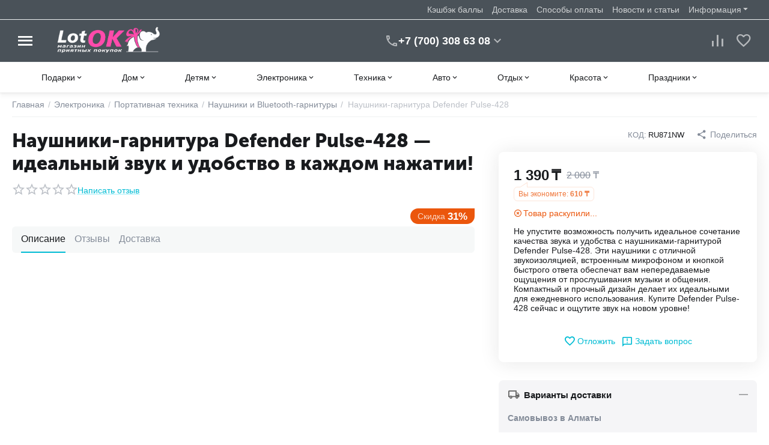

--- FILE ---
content_type: text/html; charset=utf-8
request_url: https://lotok.kz/elektron/portativnaya-tehnika/naushniki-i-bluetooth-garnitury-ru/naushniki-garnitura-defender-pulse-428/
body_size: 366452
content:
<!DOCTYPE html>
<html 
class="
sticky-top-panel "    lang="ru"
    dir="ltr"
    class=" "
>
<head>
<title>Купить наушники-гарнитуру Defender Pulse-428, звукоизоляция, микрофон в Алматы, доставка по Казахстану</title>
<meta name="cmsmagazine" content="64ec6fc6c6e8c65cbc71d1d505ce90f6" />
<meta name="cmsmagazine" content="895b73496fde88f9b6b78ec628663194" />


<base href="https://lotok.kz/" />
<meta http-equiv="Content-Type" content="text/html; charset=utf-8" data-ca-mode="" />
<meta name="viewport" content="width=device-width, initial-scale=1, user-scalable=no, viewport-fit=cover" />
<meta name="description" content="Наушники-гарнитура Defender Pulse-428 с отличной звукоизоляцией и чистым звуком. Встроенный микрофон, кнопка ответа на вызов и плоский кабель для удобства. Купите в Алматы, доставка по Казахстану." />

    <meta name="keywords" content="наушники-гарнитура, Defender Pulse-428, наушники-вкладыши, качественные наушники, звукоизолирующие наушники, проводные наушники, наушники с микрофоном, наушники для смартфона, купить в Алматы, доставка по Казахстану" />

<meta name="format-detection" content="telephone=no">

            <link rel="canonical" href="https://lotok.kz/elektron/portativnaya-tehnika/naushniki-i-bluetooth-garnitury-ru/naushniki-garnitura-defender-pulse-428/" />    
                        

<meta property="og:type" content="website" />
<meta property="og:locale" content="ru_RU" />
<meta property="og:title" content="Купить наушники-гарнитуру Defender Pulse-428, звукоизоляция, микрофон в Алматы, доставка по Казахстану" />
<meta property="og:description" content="Наушники-гарнитура Defender Pulse-428 с отличной звукоизоляцией и чистым звуком. Встроенный микрофон, кнопка ответа на вызов и плоский кабель для удобства. Купите в Алматы, доставка по Казахстану." />
<meta property="og:url" content="https://lotok.kz/elektron/portativnaya-tehnika/naushniki-i-bluetooth-garnitury-ru/naushniki-garnitura-defender-pulse-428/" />
    <meta property="og:image" content="https://lotok.kz/images/ab__webp/detailed/4/наушники_428_jpg.webp" />

<meta name="cmsmagazine" content="b55b3ce6a6b9c4d16194dc6efd5e2613" /><link rel="icon" type="image/png" sizes="120x120" href="/favicon-120x120.png">
<link rel="apple-touch-icon" sizes="180x180" href="/apple-touch-icon.png">
<link rel="icon" type="image/png" sizes="32x32" href="/favicon-32x32.png">
<link rel="icon" type="image/png" sizes="16x16" href="/favicon-16x16.png">
<link rel="manifest" href="/site.webmanifest">
<link rel="mask-icon" href="/safari-pinned-tab.svg" color="#65327d">
<meta name="msapplication-TileColor" content="#ffffff">
<meta name="theme-color" content="#ffffff">
    <link href="https://lotok.kz/images/logos/11/favicon_tutq-jj.ico" rel="shortcut icon" type="image/vnd.microsoft.icon" />

<link rel="preload" crossorigin="anonymous" as="font" href="https://lotok.kz/design/themes/abt__unitheme2/media/custom_fonts/MuseoSansBlack.woff?1766221788" type="font/woff" />
<link type="text/css" rel="stylesheet" href="https://lotok.kz/var/cache/misc/assets/design/themes/abt__unitheme2/css/standalone.e21cb39037757f1a0039bc59a2ca211c.css?1766221773" /><script data-no-defer>
    window.lazySizesConfig =  {
        loadMode: 2,
        hFac: 0.42857142857143,
        expand: 350,
        expFactor: 1,
        preloadAfterLoad: false
    };
    document.addEventListener('lazybeforeunveil', function(e){
        let element = e.target;
        var bg = element.getAttribute('data-background-url');
        if(bg){
            var bgImg = $(new Image());
            bgImg.attr('src', bg);
            bgImg.on('load', function () {
                $(element).css({
                    'background-image': "url('" + bg + "')"
                }).removeAttr('data-background-url')
            });
        }
    });
</script>
    
    <script type="text/javascript" data-no-defer>
        var tracking_code = 'GTM-M9PFDVT';
        var data_layer = 'dataLayer';
        
        (function(w,d,s,l,i){w[l]=w[l]||[];w[l].push({'gtm.start':
        new Date().getTime(),event:'gtm.js'});var f=d.getElementsByTagName(s)[0],
        j=d.createElement(s),dl=l!='dataLayer'?'&l='+l:'';j.async=true;j.src=
        'https://www.googletagmanager.com/gtm.js?id='+i+dl;f.parentNode.insertBefore(j,f);
        })(window,document,'script', data_layer, tracking_code);
        
    </script>
    

    
            <link rel="preload" href="https://lotok.kz/design/themes/abt__unitheme2/media/custom_fonts/MuseoSansBlack.woff?1766221806" as="font" type="font/woff" crossorigin="anonymous">
            <link rel="preload" href="https://lotok.kz/design/themes/abt__unitheme2/media/custom_fonts/MuseoSansBlack.woff?1766221806" as="font" type="font/woff" crossorigin="anonymous">
            <link rel="preload" href="https://lotok.kz/design/themes/abt__unitheme2/media/custom_fonts/uni2-icons.woff?1766221806" as="font" type="font/woff" crossorigin="anonymous">
            <link rel="preload" href="https://lotok.kz/design/themes/responsive/css/addons/ab__scroll_to_top/fonts/abscroll.woff?1766221806" as="font" type="font/woff" crossorigin="anonymous">
            <link rel="preload" href="https://lotok.kz/design/themes/responsive/media/fonts/glyphs.woff?1766221806" as="font" type="font/woff" crossorigin="anonymous">
    <link rel="preload" href="https://lotok.kz/images/ab__webp/logos/11/lotOK_logo_547_140_png.webp" as="image">
<link rel="preload" href="https://lotok.kz/images/ab__webp/logos/11/lotOK_logo_547_140_png.webp" as="image">
<link rel="preload" href="https://lotok.kz/images/ab__webp/thumbnails/400/350/detailed/4/наушники_428_jpg.webp" as="image">
</head>

<body>
        <!-- Google Tag Manager (noscript) -->
    <noscript><iframe src="https://www.googletagmanager.com/ns.html?id=GTM-M9PFDVT"
    height="0" width="0" style="display:none;visibility:hidden"></iframe></noscript>
    <!-- End Google Tag Manager (noscript) -->
    <!-- Facebook Pixel Code -->
    <script data-no-defer>
        
        !function(f,b,e,v,n,t,s){if(f.fbq)return;n=f.fbq=function(){n.callMethod?
                n.callMethod.apply(n,arguments):n.queue.push(arguments)};if(!f._fbq)f._fbq=n;
                n.push=n;n.loaded=!0;n.version='2.0';n.queue=[];t=b.createElement(e);t.async=!0;
                t.src=v;s=b.getElementsByTagName(e)[0];s.parentNode.insertBefore(t,s)}(window,
            document,'script','https://connect.facebook.net/en_US/fbevents.js');
        
        fbq('init', '1002871484829177');
        fbq('track', 'PageView');

                    fbq('track', 'ViewContent', {"content_name":"\u041d\u0430\u0443\u0448\u043d\u0438\u043a\u0438-\u0433\u0430\u0440\u043d\u0438\u0442\u0443\u0440\u0430 Defender Pulse-428","content_ids":[1278],"content_type":"product","currency":"KZT","value":"1390.00000000"});
                </script>
    <!-- End Facebook Pixel Code -->
    <noscript>
        <img height="1" width="1" style="display:none" src="https://www.facebook.com/tr?id=1002871484829177&ev=PageView&noscript=1" />
    </noscript>
<!-- Google Code for Remarketing Tag --><script data-no-defer async src="https://www.googletagmanager.com/gtag/js?id=AW-1056273817"></script><script data-no-defer>window.dataLayer = window.dataLayer || [];function gtag() { dataLayer.push(arguments); }gtag('js', new Date());gtag('config', 'AW-1056273817');var event_name = '';var params = { };event_name = 'view_item';params = {ecomm_pagetype: 'product',ecomm_prodid: 1278,ecomm_totalvalue: 1390.00000000,ecomm_category: 'Наушники и Bluetooth-гарнитуры',};
gtag('event', event_name, params);</script>        
        <div class="ty-tygh  " data-ca-element="mainContainer" id="tygh_container">

        <div id="ajax_overlay" class="ty-ajax-overlay"></div>
<div id="ajax_loading_box" class="ty-ajax-loading-box"></div>
        <div class="cm-notification-container notification-container">
</div>
        <div class="ty-helper-container "
                    id="tygh_main_container">
            <input type="hidden" id="j-vk_price_list_id" value="" />
<div id="vk_api_transport"></div>                                 
<div class="tygh-top-panel clearfix">
                <div class="container-fluid  top-grid">
                                                
                                        
                <div class="container-fluid-row">
<div class="row-fluid ">        <div class="span16 top-links-grid " >
                    <div class="top-quick-links hidden-phone ty-float-right">
                    

        <div class="ty-text-links-wrapper">
        <span id="sw_text_links_2898" class="ty-text-links-btn cm-combination visible-phone">
            <span
        class="ty-icon ty-icon-short-list"
                                    ></span>

            <span
        class="ty-icon ty-icon-down-micro ty-text-links-btn__arrow"
                                    ></span>

        </span>
    
        <ul id="text_links_2898" class="ty-text-links  cm-popup-box ty-text-links_show_inline"><li class="ty-text-links__item ty-level-0  ty-text-links__item--inline"><a class="ty-text-links__a ty-text-links__a--level-0  ty-text-links__a--inline" href="/cashback/">Кэшбэк баллы</a></li><li class="ty-text-links__item ty-level-0  ty-text-links__item--inline"><a class="ty-text-links__a ty-text-links__a--level-0  ty-text-links__a--inline" href="/dostavka/">Доставка</a></li><li class="ty-text-links__item ty-level-0  ty-text-links__item--inline"><a class="ty-text-links__a ty-text-links__a--level-0  ty-text-links__a--inline" href="/oplata/">Способы оплаты</a></li><li class="ty-text-links__item ty-level-0  ty-text-links__item--inline ty-quick-menu-item__gift"><a class="ty-text-links__a ty-text-links__a--level-0  ty-text-links__a--inline" href="/blog/">Новости и статьи</a></li><li class="ty-text-links__item ty-level-0  ty-text-links__subitems ty-text-links__item--inline ty-quick-menu-item__place-order"><a class="ty-text-links__a ty-text-links__a--level-0  ty-text-links__a--subitems ty-text-links__a--inline">Информация</a>    

    
        <ul  class="ty-text-links "><li class="ty-text-links__item ty-level-1  ty-text-links__item--submenu ty-quick-menu__contacts"><a class="ty-text-links__a ty-text-links__a--level-1  ty-text-links__a--submenu" href="https://lotok.kz/kontakty/">Контакты</a></li><li class="ty-text-links__item ty-level-1  ty-text-links__item--submenu"><a class="ty-text-links__a ty-text-links__a--level-1  ty-text-links__a--submenu" href="https://lotok.kz/samovyivoz/">Пункт самовывоза</a></li><li class="ty-text-links__item ty-level-1  ty-text-links__item--submenu"><a class="ty-text-links__a ty-text-links__a--level-1  ty-text-links__a--submenu" href="/vozvrat/">Обмен и возврат</a></li><li class="ty-text-links__item ty-level-1  ty-text-links__item--submenu"><a class="ty-text-links__a ty-text-links__a--level-1  ty-text-links__a--submenu" href="/instruction/">Как покупать</a></li></ul>

    </li></ul>

        </div>
    
                    </div>
            </div>
</div>
    </div>    
        </div>
    

</div>

<div class="tygh-header clearfix">
                <div class="container-fluid  header-grid light-header v2">
                                                
                <div class="container-fluid-row">
<div class="row-fluid ">        <div class="span16 top-menu-grid " >
                    <div class="row-fluid ">        <div class="span4 top-logo " >
                    <div id="sw_dropdown_211" class="ut2-sp-n cm-combination cm-abt--ut2-toggle-scroll  cm-external-triggered"><i class="ut2-icon-outline-menu"></i></div><div id="dropdown_211" class="ut2-sw-b hidden cm-external-click" data-ca-external-click-id="sw_dropdown_211"></div><div class="ut2-sw-w"><div class="ut2-scroll"><div class="ut2-sw"><div class="ut2-sp-f cm-combination cm-abt--ut2-toggle-scroll" id="off_dropdown_211" style="display:none;"><i class="ut2-icon-baseline-close"></i></div><div class="ut2-rb"><div class="ty-logo-container">
    
            <a href="https://lotok.kz/" title="Интернет магазин lotok.kz">
        
    




        
                            
        
        <img class="ty-pict  ty-logo-container__image   cm-image" width="547" height="140" alt="Интернет магазин lotok.kz" title="Интернет магазин lotok.kz" id="det_img_2216391388" src="https://lotok.kz/images/ab__webp/logos/11/lotOK_logo_547_140_png.webp" />

    
            </a>
    </div></div><div class="ut2-rb account-info"></div><nav class="ut2-fm "><div class="ut2-fmbtm hidden">Назад к главному</div><div class="ut2-fmw"><div class="ut2-lfl ty-menu-item__products">


                    
                    
                    
            

            
    
    <img class="ty-pict  ut2-lfl-icon lazyload   cm-image" alt="" title="" src="[data-uri]" width="64" height="64" data-src="https://lotok.kz/images/ab__webp/abt__ut2/menu-with-icon/13/10_hd61-9l_png.webp" />

<p><a href="https://lotok.kz/podarki/"><span>Подарки</span><br><em>Оригинальные подарки</em></a></p><i></i><div class="ut2-slw"><div class="ut2-lsl ut2-lsl__more"><p><a href="javascript:void(0)"><span class="img">


                    
                    
                    
            

            
    
    <img class="ty-pict  ut2-lfl-icon lazyload   cm-image" alt="" title="" src="[data-uri]" width="200" height="150" data-src="https://lotok.kz/images/ab__webp/abt__ut2/menu-with-icon/16/ukrasheniya_icon_png.webp" />

</span>Украшения и аксессуары</a></p><div class="ut2-tlw"><span class="ut2-lsl__more-link" onClick="$(this).parent().find('a').removeClass('hidden');$(this).addClass('hidden');"><span>Еще</span></span><a href="https://lotok.kz/podarki/ukrasheniya-i-aksessuary/umnye-chasy-i-braslety-ru/" class="">Умные часы и браслеты</a><a href="https://lotok.kz/podarki/ukrasheniya-i-aksessuary/bizhuteriya/" class="">Бижутерия</a><a href="https://lotok.kz/podarki/ukrasheniya-i-aksessuary/perchatki/" class="">Перчатки</a><a href="https://lotok.kz/podarki/ukrasheniya-i-aksessuary/koshelki/" class="">Кошельки</a><a href="https://lotok.kz/podarki/ukrasheniya-i-aksessuary/sumki/" class="">Сумки</a><a href="https://lotok.kz/podarki/ukrasheniya-i-aksessuary/shkatulki/" class=" hidden">Шкатулки</a><a href="https://lotok.kz/podarki/ukrasheniya-i-aksessuary/breloki-i-klyuchnicy/" class=" hidden">Брелоки и ключницы</a><a href="https://lotok.kz/podarki/ukrasheniya-i-aksessuary/naruchnye-chasy/" class=" hidden">Наручные часы</a><a href="https://lotok.kz/podarki/ukrasheniya-i-aksessuary/zonty/" class=" hidden">Зонты</a><a href="https://lotok.kz/podarki/ukrasheniya-i-aksessuary/flyagi/" class=" hidden">Фляжки</a><a href="https://lotok.kz/podarki/ukrasheniya-i-aksessuary/sumki-i-chemodany/" class=" hidden">Сумки и чемоданы </a></div></div><div class="ut2-lsl ut2-lsl__more"><p><a href="javascript:void(0)"><span class="img">


                    
                    
                    
            

            
    
    <img class="ty-pict  ut2-lfl-icon lazyload   cm-image" alt="" title="" src="[data-uri]" width="200" height="150" data-src="https://lotok.kz/images/ab__webp/abt__ut2/menu-with-icon/16/suveniry_icon_png.webp" />

</span>Сувениры</a></p><div class="ut2-tlw"><span class="ut2-lsl__more-link" onClick="$(this).parent().find('a').removeClass('hidden');$(this).addClass('hidden');"><span>Еще</span></span><a href="https://lotok.kz/podarki/suveniry/biznes-suveniry/" class="">Бизнес-сувениры</a><a href="https://lotok.kz/podarki/suveniry/reklamnye-suveniry/" class="">Рекламные сувениры</a><a href="https://lotok.kz/podarki/suveniry/nozhi/" class="">Ножи</a><a href="https://lotok.kz/podarki/suveniry/zazhigalki/" class="">Зажигалки</a><a href="https://lotok.kz/podarki/suveniry/nastolnye-nabory/" class="">Настольные наборы</a><a href="https://lotok.kz/podarki/suveniry/prochie-suveniry/" class=" hidden">Прочие сувениры</a></div></div><div class="ut2-lsl ut2-lsl__more"><p><a href="javascript:void(0)"><span class="img">


                    
                    
                    
            

            
    
    <img class="ty-pict  ut2-lfl-icon lazyload   cm-image" alt="" title="" src="[data-uri]" width="200" height="150" data-src="https://lotok.kz/images/ab__webp/abt__ut2/menu-with-icon/16/dom-i-interer_icon_png.webp" />

</span>Дом и интерьер</a></p><div class="ut2-tlw"><span class="ut2-lsl__more-link" onClick="$(this).parent().find('a').removeClass('hidden');$(this).addClass('hidden');"><span>Еще</span></span><a href="https://lotok.kz/podarki/dom-i-interer/chasy/" class="">Часы</a><a href="https://lotok.kz/podarki/dom-i-interer/zerkala/" class="">Зеркала</a><a href="https://lotok.kz/podarki/dom-i-interer/statuetki-i-figurki/" class="">Статуэтки и фигурки</a><a href="https://lotok.kz/podarki/dom-i-interer/nastennye-klyuchnicy-i-shkafchiki/" class="">Настенные ключницы и шкафчики</a><a href="https://lotok.kz/podarki/dom-i-interer/dekorativnaya-posuda/" class="">Декоративная посуда</a><a href="https://lotok.kz/podarki/dom-i-interer/kartiny-postery-panno/" class=" hidden">Картины, постеры, панно</a><a href="https://lotok.kz/podarki/dom-i-interer/fotoalbomy-i-ramki/" class=" hidden">Фотоальбомы и рамки</a><a href="https://lotok.kz/podarki/dom-i-interer/vazy-ru/" class=" hidden">Вазы</a><a href="https://lotok.kz/podarki/dom-i-interer/interernye-nakleyki-ru/" class=" hidden">Интерьерные наклейки</a><a href="https://lotok.kz/podarki/dom-i-interer/dekorativnye-svechi-podsvechniki/" class=" hidden">Декоративные свечи, подсвечники</a><a href="https://lotok.kz/podarki/dom-i-interer/kalendari/" class=" hidden">Календари</a></div></div><div class="ut2-lsl ut2-lsl__more"><p><a href="javascript:void(0)"><span class="img">


                    
                    
                    
            

            
    
    <img class="ty-pict  ut2-lfl-icon lazyload   cm-image" alt="" title="" src="[data-uri]" width="200" height="150" data-src="https://lotok.kz/images/ab__webp/abt__ut2/menu-with-icon/16/igry_icon_png.webp" />

</span>Игры</a></p><div class="ut2-tlw"><span class="ut2-lsl__more-link" onClick="$(this).parent().find('a').removeClass('hidden');$(this).addClass('hidden');"><span>Еще</span></span><a href="https://lotok.kz/podarki/igry/gadaniya-i-predskazaniya/" class="">Гадания и предсказания</a><a href="https://lotok.kz/podarki/igry/shahmaty-shashki-nardy/" class="">Шахматы, шашки, нарды</a><a href="https://lotok.kz/podarki/igry/kartochnye-igry/" class="">Карточные игры</a><a href="https://lotok.kz/podarki/igry/poker/" class="">Наборы для покера</a><a href="https://lotok.kz/podarki/igry/domino-i-loto/" class="">Домино и лото</a><a href="https://lotok.kz/podarki/igry/18/" class=" hidden">18+</a></div></div><div class="ut2-lsl"><p><a href="javascript:void(0)"><span class="img">


                    
                    
                    
            

            
    
    <img class="ty-pict  ut2-lfl-icon lazyload   cm-image" alt="" title="" src="[data-uri]" width="200" height="150" data-src="https://lotok.kz/images/ab__webp/abt__ut2/menu-with-icon/16/biznes-suveniry_icon_png.webp" />

</span>Бизнес-сувениры</a></p><div class="ut2-tlw"><a href="https://lotok.kz/podarki/biznes-suveniry/novogodnie-tovary/" class="">Новогодние товары</a></div></div><div class="ut2-lsl"><p><a href="javascript:void(0)"><span class="img">


                    
                    
                    
            

            
    
    <img class="ty-pict  ut2-lfl-icon lazyload   cm-image" alt="" title="" src="[data-uri]" width="200" height="150" data-src="https://lotok.kz/images/ab__webp/abt__ut2/menu-with-icon/16/podarochnye-nabory_icon_png.webp" />

</span>Подарочные наборы</a></p></div><div class="ut2-lsl"><p><a href="javascript:void(0)"><span class="img">


                    
                    
                    
            

            
    
    <img class="ty-pict  ut2-lfl-icon lazyload   cm-image" alt="" title="" src="[data-uri]" width="200" height="150" data-src="https://lotok.kz/images/ab__webp/abt__ut2/menu-with-icon/16/dlya-nee_icon_png.webp" />

</span>Для Неё</a></p></div><div class="ut2-lsl"><p><a href="javascript:void(0)"><span class="img">


                    
                    
                    
            

            
    
    <img class="ty-pict  ut2-lfl-icon lazyload   cm-image" alt="" title="" src="[data-uri]" width="200" height="150" data-src="https://lotok.kz/images/ab__webp/abt__ut2/menu-with-icon/16/dlya-nego_icon_png.webp" />

</span>Для Него</a></p></div></div></div><div class="ut2-lfl ty-menu-item__products">


                    
                    
                    
            

            
    
    <img class="ty-pict  ut2-lfl-icon lazyload   cm-image" alt="" title="" src="[data-uri]" width="64" height="64" data-src="https://lotok.kz/images/ab__webp/abt__ut2/menu-with-icon/13/5_o8rl-n2_png.webp" />

<p><a href="https://lotok.kz/domisad/"><span>Дом</span><br><em>Всё для дома</em></a></p><i></i><div class="ut2-slw"><div class="ut2-lsl ut2-lsl__more"><p><a href="https://lotok.kz/domisad/posuda-i-kuhonnye-prinadlezhnosti/">Посуда и кухонные принадлежности</a></p><div class="ut2-tlw"><span class="ut2-lsl__more-link" onClick="$(this).parent().find('a').removeClass('hidden');$(this).addClass('hidden');"><span>Еще</span></span><a href="https://lotok.kz/domisad/posuda-i-kuhonnye-prinadlezhnosti/prigotovlenie-pischi/" class="">Приготовление пищи</a><a href="https://lotok.kz/domisad/posuda-i-kuhonnye-prinadlezhnosti/servirovka-stola/" class="">Сервировка стола</a><a href="https://lotok.kz/domisad/posuda-i-kuhonnye-prinadlezhnosti/prigotovlenie-napitkov/" class="">Приготовление напитков</a><a href="https://lotok.kz/domisad/posuda-i-kuhonnye-prinadlezhnosti/kuhonnye-aksessuary/" class="">Кухонные аксессуары</a><a href="https://lotok.kz/domisad/posuda-i-kuhonnye-prinadlezhnosti/hranenie-produktov/" class="">Хранение продуктов</a><a href="https://lotok.kz/domisad/posuda-i-kuhonnye-prinadlezhnosti/termosy-i-termokruzhki/" class=" hidden">Термосы и термокружки</a><a href="https://lotok.kz/domisad/posuda-i-kuhonnye-prinadlezhnosti/odnorazovaya-posuda/" class=" hidden">Одноразовая посуда</a></div></div><div class="ut2-lsl ut2-lsl__more"><p><a href="https://lotok.kz/domisad/dacha-sad-i-ogorod/">Дом / сад и огород</a></p><div class="ut2-tlw"><span class="ut2-lsl__more-link" onClick="$(this).parent().find('a').removeClass('hidden');$(this).addClass('hidden');"><span>Еще</span></span><a href="https://lotok.kz/domisad/dacha-sad-i-ogorod/inventar/" class="">Инвентарь / инструменты</a><a href="https://lotok.kz/domisad/dacha-sad-i-ogorod/otdyh-i-piknik/" class="">Отдых и пикник</a><a href="https://lotok.kz/domisad/dacha-sad-i-ogorod/basseyny-i-aksessuary/" class="">Бассейны и аксессуары</a><a href="https://lotok.kz/domisad/dacha-sad-i-ogorod/sauny-i-bani/" class="">Сауны и бани</a><a href="https://lotok.kz/domisad/dacha-sad-i-ogorod/sad-dekor/" class="">Садовая мебель, декор</a><a href="https://lotok.kz/domisad/dacha-sad-i-ogorod/vrediteli/" class=" hidden">Средства против вредителей</a><a href="https://lotok.kz/domisad/dacha-sad-i-ogorod/aksessuary-dlya-poliva/" class=" hidden">Аксессуары для полива</a></div></div><div class="ut2-lsl ut2-lsl__more"><p><a href="https://lotok.kz/domisad/hoztovary/">Хозяйственные товары</a></p><div class="ut2-tlw"><span class="ut2-lsl__more-link" onClick="$(this).parent().find('a').removeClass('hidden');$(this).addClass('hidden');"><span>Еще</span></span><a href="https://lotok.kz/domisad/hoztovary/inventar-dlya-uborki/" class="">Инвентарь для уборки</a><a href="https://lotok.kz/domisad/hoztovary/tovary-dlya-uhoda-za-odezhdoy-i-belem/" class="">Уход за одеждой и бельем</a><a href="https://lotok.kz/domisad/hoztovary/hranenie-veschey/" class="">Хранение вещей</a><a href="https://lotok.kz/domisad/hoztovary/aksessuary-dlya-vannoy-i-tualeta/" class="">Для ванной и туалета</a><a href="https://lotok.kz/domisad/hoztovary/hozyaystvennye-sumki-telezhki/" class="">Хозяйственные сумки-тележки</a><a href="https://lotok.kz/domisad/hoztovary/bezmeny/" class=" hidden">Безмены</a></div></div><div class="ut2-lsl ut2-lsl__more"><p><a href="https://lotok.kz/domisad/osveschenie/">Освещение</a></p><div class="ut2-tlw"><span class="ut2-lsl__more-link" onClick="$(this).parent().find('a').removeClass('hidden');$(this).addClass('hidden');"><span>Еще</span></span><a href="https://lotok.kz/domisad/osveschenie/nastenno-potolochnye-svetilniki/" class="">Настенные и потолочные</a><a href="https://lotok.kz/domisad/osveschenie/nastolnye-lampy/" class="">Настольные лампы</a><a href="https://lotok.kz/domisad/osveschenie/bra/" class="">Бра</a><a href="https://lotok.kz/domisad/osveschenie/svetodiodnye-lenty/" class="">Светодиодные ленты</a><a href="https://lotok.kz/domisad/osveschenie/nochniki/" class="">Ночники</a><a href="https://lotok.kz/domisad/osveschenie/fonari/" class=" hidden">Фонари</a></div></div><div class="ut2-lsl ut2-lsl__more"><p><a href="https://lotok.kz/domisad/tekstil/">Текстиль</a></p><div class="ut2-tlw"><span class="ut2-lsl__more-link" onClick="$(this).parent().find('a').removeClass('hidden');$(this).addClass('hidden');"><span>Еще</span></span><a href="https://lotok.kz/domisad/tekstil/shtory-i-zhalyuzi/" class="">Шторы и жалюзи</a><a href="https://lotok.kz/domisad/tekstil/postelnoe-bele/" class="">Постельное белье</a><a href="https://lotok.kz/domisad/tekstil/pledy-i-pokryvala/" class="">Пледы и покрывала</a><a href="https://lotok.kz/domisad/tekstil/podushki/" class="">Подушки</a><a href="https://lotok.kz/domisad/tekstil/polotenca/" class="">Полотенца</a><a href="https://lotok.kz/domisad/tekstil/skaterti-i-salfetki/" class=" hidden">Скатерти и салфетки</a><a href="https://lotok.kz/domisad/tekstil/rukavicy-prihvatki-fartuki/" class=" hidden">Рукавицы, прихватки, фартуки</a><a href="https://lotok.kz/domisad/tekstil/tapochki/" class=" hidden">Тапочки</a></div></div><div class="ut2-lsl"><p><a href="https://lotok.kz/domisad/stroitelstvo-i-remont/">Строительство и ремонт</a></p><div class="ut2-tlw"><a href="https://lotok.kz/domisad/stroitelstvo-i-remont/instrumenty/" class="">Инструменты</a><a href="https://lotok.kz/domisad/stroitelstvo-i-remont/elektrika/" class="">Электрика</a><a href="https://lotok.kz/domisad/stroitelstvo-i-remont/otoplenie-i-ventilyaciya/" class="">Отопление и вентиляция</a></div></div><div class="ut2-lsl ut2-lsl__more"><p><a href="https://lotok.kz/domisad/ezoterika/">Эзотерика</a></p><div class="ut2-tlw"><span class="ut2-lsl__more-link" onClick="$(this).parent().find('a').removeClass('hidden');$(this).addClass('hidden');"><span>Еще</span></span><a href="https://lotok.kz/domisad/ezoterika/svechi/" class="">Свечи</a><a href="https://lotok.kz/domisad/ezoterika/taro/" class="">Таро</a><a href="https://lotok.kz/domisad/ezoterika/oberegi/" class="">Обереги</a><a href="https://lotok.kz/domisad/ezoterika/blagovoniya/" class="">Благовония</a><a href="https://lotok.kz/domisad/ezoterika/gadaniya-i-predskazaniya/" class="">Гадания и предсказания</a><a href="https://lotok.kz/domisad/ezoterika/statuetki/" class=" hidden">Статуэтки</a><a href="https://lotok.kz/domisad/ezoterika/muzyka-vetra/" class=" hidden">Музыка ветра</a></div></div><div class="ut2-lsl"><p><a href="https://lotok.kz/domisad/mebel/">Мебель</a></p><div class="ut2-tlw"><a href="https://lotok.kz/domisad/mebel/detskaya-mebel/" class="">Детская мебель</a><a href="https://lotok.kz/domisad/mebel/naduvnaya-pletenaya/" class="">Надувная, плетеная и прочая мебель</a><a href="https://lotok.kz/domisad/mebel/stellazhi-veshalki/" class="">Стеллажи, вешалки</a></div></div><div class="ut2-lsl"><p><a href="https://lotok.kz/domisad/zoo/">Все для животных</a></p></div></div></div><div class="ut2-lfl ty-menu-item__products">


                    
                    
                    
            

            
    
    <img class="ty-pict  ut2-lfl-icon lazyload   cm-image" alt="" title="" src="[data-uri]" width="64" height="64" data-src="https://lotok.kz/images/ab__webp/abt__ut2/menu-with-icon/13/7_yd6m-ln_png.webp" />

<p><a href="https://lotok.kz/detskie/"><span>Детям</span><br><em>Игры и развлечения</em></a></p><i></i><div class="ut2-slw"><div class="ut2-lsl"><p><a href="https://lotok.kz/detskie/hobbi-i-tvorchestvo-ru/">Хобби и творчество</a></p></div><div class="ut2-lsl ut2-lsl__more"><p><a href="https://lotok.kz/detskie/tovary-dlya-mam-i-malyshey/">Товары для мам и малышей</a></p><div class="ut2-tlw"><span class="ut2-lsl__more-link" onClick="$(this).parent().find('a').removeClass('hidden');$(this).addClass('hidden');"><span>Еще</span></span><a href="https://lotok.kz/detskie/tovary-dlya-mam-i-malyshey/tovary-dlya-mam/" class="">Товары для мам</a><a href="https://lotok.kz/detskie/tovary-dlya-mam-i-malyshey/detskaya-komnata/" class="">Детская комната</a><a href="https://lotok.kz/detskie/tovary-dlya-mam-i-malyshey/zdorove-i-uhod/" class="">Здоровье и уход</a><a href="https://lotok.kz/detskie/tovary-dlya-mam-i-malyshey/zaschita-i-bezopasnost/" class="">Защита и безопасность</a><a href="https://lotok.kz/detskie/tovary-dlya-mam-i-malyshey/igrushki-dlya-malyshey/" class="">Игрушки для малышей</a><a href="https://lotok.kz/detskie/tovary-dlya-mam-i-malyshey/tvorchestvo-dlya-samyh-malenkih/" class=" hidden">Творчество для самых маленьких</a></div></div><div class="ut2-lsl ut2-lsl__more"><p><a href="https://lotok.kz/detskie/igrushki-i-igry/">Игрушки и игры</a></p><div class="ut2-tlw"><span class="ut2-lsl__more-link" onClick="$(this).parent().find('a').removeClass('hidden');$(this).addClass('hidden');"><span>Еще</span></span><a href="https://lotok.kz/detskie/igrushki-i-igry/konstruktory/" class="">Конструкторы</a><a href="https://lotok.kz/detskie/igrushki-i-igry/nastolnye-igry/" class="">Настольные игры</a><a href="https://lotok.kz/detskie/igrushki-i-igry/dlya-devochek/" class="">Для девочек</a><a href="https://lotok.kz/detskie/igrushki-i-igry/rukodelie/" class="">Рукоделие</a><a href="https://lotok.kz/detskie/igrushki-i-igry/dlya-malchikov/" class="">Для мальчиков</a><a href="https://lotok.kz/detskie/igrushki-i-igry/razvitie-i-obuchenie/" class=" hidden">Развивающие и обучающие</a><a href="https://lotok.kz/detskie/igrushki-i-igry/derevyannye-igrushki/" class=" hidden">Деревянные игрушки</a><a href="https://lotok.kz/detskie/igrushki-i-igry/igry/" class=" hidden">Игры</a><a href="https://lotok.kz/detskie/igrushki-i-igry/kopilki/" class=" hidden">Копилки</a><a href="https://lotok.kz/detskie/igrushki-i-igry/myagkie-igrushki/" class=" hidden">Мягкие игрушки</a><a href="https://lotok.kz/detskie/igrushki-i-igry/hranenie-igrushek/" class=" hidden">Хранение игрушек</a></div></div><div class="ut2-lsl"><p><a href="https://lotok.kz/detskie/detskiy-sport/">Детский спорт</a></p><div class="ut2-tlw"><a href="https://lotok.kz/detskie/detskiy-sport/detskiy-transport/" class="">Детский транспорт</a><a href="https://lotok.kz/detskie/detskiy-sport/igrovaya-ploschadka/" class="">Игровая площадка</a></div></div><div class="ut2-lsl"><p><a href="https://lotok.kz/detskie/tovary-dlya-ucheby/">Товары для учебы</a></p><div class="ut2-tlw"><a href="https://lotok.kz/detskie/tovary-dlya-ucheby/ryukzaki-rancy-sumki/" class="">Рюкзаки, ранцы, сумки</a><a href="https://lotok.kz/detskie/tovary-dlya-ucheby/kancelyarskie-tovary/" class="">Канцелярские товары</a></div></div></div></div><div class="ut2-lfl ty-menu-item__products">


                    
                    
                    
            

            
    
    <img class="ty-pict  ut2-lfl-icon lazyload   cm-image" alt="" title="" src="[data-uri]" width="64" height="64" data-src="https://lotok.kz/images/ab__webp/abt__ut2/menu-with-icon/13/9_yki1-tk_png.webp" />

<p><a href="https://lotok.kz/elektron/"><span>Электроника</span><br><em>Полезная электроника</em></a></p><i></i><div class="ut2-slw"><div class="ut2-lsl"><p><a href="https://lotok.kz/elektron/telefony-ru/">Телефоны</a></p><div class="ut2-tlw"><a href="https://lotok.kz/elektron/telefony-ru/umnye-chasy-i-braslety/" class="">Умные часы и браслеты</a></div></div><div class="ut2-lsl ut2-lsl__more"><p><a href="https://lotok.kz/elektron/portativnaya-tehnika/">Портативная техника</a></p><div class="ut2-tlw"><span class="ut2-lsl__more-link" onClick="$(this).parent().find('a').removeClass('hidden');$(this).addClass('hidden');"><span>Еще</span></span><a href="https://lotok.kz/elektron/portativnaya-tehnika/dlya-doma/" class="">Телефонные аппараты для дома</a><a href="https://lotok.kz/elektron/portativnaya-tehnika/ochki-virtualnoy-realnosti/" class="">Очки виртуальной реальности</a><a href="https://lotok.kz/elektron/portativnaya-tehnika/umne-chasy-i-braslety/" class="">Умные часы и браслеты</a><a href="https://lotok.kz/elektron/portativnaya-tehnika/zaryadnye-ustroystva-kabeli-i-adaptery/" class="">Зарядные устройства, кабели и адаптеры</a><a href="https://lotok.kz/elektron/portativnaya-tehnika/planshety/" class="">Планшеты</a><a href="https://lotok.kz/elektron/portativnaya-tehnika/naushniki-i-bluetooth-garnitury-ru/" class=" hidden">Наушники и Bluetooth-гарнитуры</a><a href="https://lotok.kz/elektron/portativnaya-tehnika/cifrovye-pleery/" class=" hidden">Цифровые плееры</a><a href="https://lotok.kz/elektron/portativnaya-tehnika/elektronnye-knigi/" class=" hidden">Электронные книги</a><a href="https://lotok.kz/elektron/portativnaya-tehnika/radiopriemniki/" class=" hidden">Радиоприемники</a><a href="https://lotok.kz/elektron/portativnaya-tehnika/kalkulyatory/" class=" hidden">Калькуляторы</a></div></div><div class="ut2-lsl"><p><a href="https://lotok.kz/elektron/foto-i-videocam/">Фото- и видеокамеры</a></p><div class="ut2-tlw"><a href="https://lotok.kz/elektron/foto-i-videocam/actioncam/" class="">Экшен-камеры</a><a href="https://lotok.kz/elektron/foto-i-videocam/aksessuary-dlya-foto/" class="">Аксессуары для фото</a><a href="https://lotok.kz/elektron/foto-i-videocam/webcam/" class="">Веб-камеры</a><a href="https://lotok.kz/elektron/foto-i-videocam/videonyani/" class="">Видеоняни</a></div></div><div class="ut2-lsl"><p><a href="https://lotok.kz/elektron/audio-i-videotehnika/">Аудио- и видеотехника</a></p><div class="ut2-tlw"><a href="https://lotok.kz/elektron/audio-i-videotehnika/dvd-i-mp3-pleery/" class="">DVD и MP3 плееры</a><a href="https://lotok.kz/elektron/audio-i-videotehnika/podstavki-dlya-noutbukov/" class="">Подставки для ноутбуков</a><a href="https://lotok.kz/elektron/audio-i-videotehnika/kolonki-dinamiki/" class="">Колонки, динамики</a></div></div><div class="ut2-lsl"><p><a href="https://lotok.kz/elektron/opticheskie-pribory/">Оптические приборы</a></p><div class="ut2-tlw"><a href="https://lotok.kz/elektron/opticheskie-pribory/binokli/" class="">Бинокли</a><a href="https://lotok.kz/elektron/opticheskie-pribory/teleskopy/" class="">Телескопы</a><a href="https://lotok.kz/elektron/opticheskie-pribory/mikroskopy/" class="">Микроскопы</a><a href="https://lotok.kz/elektron/opticheskie-pribory/lupy/" class="">Лупы</a></div></div><div class="ut2-lsl"><p><a href="https://lotok.kz/elektron/igrovye-pristavki/">Игровые приставки</a></p><div class="ut2-tlw"><a href="https://lotok.kz/elektron/igrovye-pristavki/igrovye-pristavki/" class="">Игровые приставки</a><a href="https://lotok.kz/elektron/igrovye-pristavki/ruli-i-geympady/" class="">Рули и геймпады</a></div></div></div></div><div class="ut2-lfl ty-menu-item__products">


                    
                    
                    
            

            
    
    <img class="ty-pict  ut2-lfl-icon lazyload   cm-image" alt="" title="" src="[data-uri]" width="64" height="64" data-src="https://lotok.kz/images/ab__webp/abt__ut2/menu-with-icon/13/13_png.webp" />

<p><a href="https://lotok.kz/technika/"><span>Техника</span><br><em>Домашние помощники</em></a></p><i></i><div class="ut2-slw"><div class="ut2-lsl ut2-lsl__more"><p><a href="https://lotok.kz/technika/tehnika-dlya-doma/">Техника для дома</a></p><div class="ut2-tlw"><span class="ut2-lsl__more-link" onClick="$(this).parent().find('a').removeClass('hidden');$(this).addClass('hidden');"><span>Еще</span></span><a href="https://lotok.kz/technika/tehnika-dlya-doma/pylesosy/" class="">Пылесосы и электровеники</a><a href="https://lotok.kz/technika/tehnika-dlya-doma/shveynye-mashinki/" class="">Швейные машинки</a><a href="https://lotok.kz/technika/tehnika-dlya-doma/utyugi/" class="">Утюги</a><a href="https://lotok.kz/technika/tehnika-dlya-doma/paroochistiteli-i-otparivateli/" class="">Пароочистители и отпариватели</a><a href="https://lotok.kz/technika/tehnika-dlya-doma/gladilnye-sistemy/" class="">Гладильные системы</a><a href="https://lotok.kz/technika/tehnika-dlya-doma/gladilnye-doski/" class=" hidden">Гладильные доски</a><a href="https://lotok.kz/technika/tehnika-dlya-doma/sistemy-umnyy-dom/" class=" hidden">Системы Умный дом</a><a href="https://lotok.kz/technika/tehnika-dlya-doma/napvesy/" class=" hidden">Напольные весы</a></div></div><div class="ut2-lsl ut2-lsl__more"><p><a href="https://lotok.kz/technika/melkaya-tehnika-dlya-kuhni/">Мелкая техника для кухни</a></p><div class="ut2-tlw"><span class="ut2-lsl__more-link" onClick="$(this).parent().find('a').removeClass('hidden');$(this).addClass('hidden');"><span>Еще</span></span><a href="https://lotok.kz/technika/melkaya-tehnika-dlya-kuhni/prigotovlenie-napitkov/" class="">Приготовление напитков</a><a href="https://lotok.kz/technika/melkaya-tehnika-dlya-kuhni/izmelchenie-i-smeshivanie/" class="">Измельчение и смешивание</a><a href="https://lotok.kz/technika/melkaya-tehnika-dlya-kuhni/prigotovlenie-blyud/" class="">Приготовление блюд</a><a href="https://lotok.kz/technika/melkaya-tehnika-dlya-kuhni/kofevarki/" class="">Кофеварки</a><a href="https://lotok.kz/technika/melkaya-tehnika-dlya-kuhni/prochaya-tehnika/" class="">Прочая техника</a><a href="https://lotok.kz/technika/melkaya-tehnika-dlya-kuhni/nastolvesy/" class=" hidden">Настольные весы</a></div></div><div class="ut2-lsl"><p><a href="https://lotok.kz/technika/klimaticheskaya/">Климатическая техника</a></p><div class="ut2-tlw"><a href="https://lotok.kz/technika/klimaticheskaya/vodonagrevateli/" class="">Водонагреватели</a><a href="https://lotok.kz/technika/klimaticheskaya/ochistiteli-i-uvlazhniteli-vozduha/" class="">Очистители и увлажнители воздуха</a><a href="https://lotok.kz/technika/klimaticheskaya/ventilyatory/" class="">Вентиляторы</a><a href="https://lotok.kz/technika/klimaticheskaya/obogrevateli-i-teplovye-zavesy/" class="">Обогреватели и тепловые завесы</a><a href="https://lotok.kz/technika/klimaticheskaya/ionizatory/" class="">Ионизаторы</a></div></div></div></div><div class="ut2-lfl ">


                    
                    
                    
            

            
    
    <img class="ty-pict  ut2-lfl-icon lazyload   cm-image" alt="" title="" src="[data-uri]" width="64" height="64" data-src="https://lotok.kz/images/ab__webp/abt__ut2/menu-with-icon/13/12_png.webp" />

<p><a href="https://lotok.kz/auto/"><span>Авто</span><br><em>Всё для любимого автомобиля</em></a></p><i></i><div class="ut2-slw"><div class="ut2-lsl ut2-lsl__more"><p><a href="https://lotok.kz/auto/aksessuary/">Аксессуары и оборудование</a></p><div class="ut2-tlw"><span class="ut2-lsl__more-link" onClick="$(this).parent().find('a').removeClass('hidden');$(this).addClass('hidden');"><span>Еще</span></span><a href="https://lotok.kz/auto/aksessuary/nabor-avtomobilista/" class="">Необходимый набор автомобилиста</a><a href="https://lotok.kz/auto/aksessuary/holodilniki/" class="">Автомобильные холодильники</a><a href="https://lotok.kz/auto/aksessuary/detskie-avtokresla/" class="">Детские автокресла</a><a href="https://lotok.kz/auto/aksessuary/obustroystvo-salona/" class="">Обустройство салона</a><a href="https://lotok.kz/auto/aksessuary/obogrevateli-dvigatelya-i-salona/" class="">Обогреватели двигателя и салона</a><a href="https://lotok.kz/auto/aksessuary/instrumenty/" class=" hidden">Автомобильные инструменты</a><a href="https://lotok.kz/auto/aksessuary/avtomobilnye-kompressory/" class=" hidden">Автомобильные компрессоры</a><a href="https://lotok.kz/auto/aksessuary/domkraty/" class=" hidden">Домкраты</a><a href="https://lotok.kz/auto/aksessuary/manometry/" class=" hidden">Манометры</a><a href="https://lotok.kz/auto/aksessuary/nabory-instrumentov/" class=" hidden">Наборы инструментов</a><a href="https://lotok.kz/auto/aksessuary/nasosy-dlya-podkachki-shin/" class=" hidden">Насосы для подкачки шин</a></div></div><div class="ut2-lsl ut2-lsl__more"><p><a href="https://lotok.kz/auto/elektronika/">Авто электроника</a></p><div class="ut2-tlw"><span class="ut2-lsl__more-link" onClick="$(this).parent().find('a').removeClass('hidden');$(this).addClass('hidden');"><span>Еще</span></span><a href="https://lotok.kz/auto/elektronika/videoregistratory/" class="">Видеорегистраторы</a><a href="https://lotok.kz/auto/elektronika/radar-detektory/" class="">Радар-детекторы</a><a href="https://lotok.kz/auto/elektronika/parktroniki/" class="">Парктроники</a><a href="https://lotok.kz/auto/elektronika/alkotestery/" class="">Алкотестеры</a><a href="https://lotok.kz/auto/elektronika/zaryadki/" class="">Зарядные устройства для телефонов</a><a href="https://lotok.kz/auto/elektronika/avtomobilnye-invertory/" class=" hidden">Автомобильные инверторы</a><a href="https://lotok.kz/auto/elektronika/troiniki/" class=" hidden">Разветвители прикуривателя</a></div></div><div class="ut2-lsl"><p><a href="https://lotok.kz/auto/audio-video/">Аудио- и видеотехника</a></p><div class="ut2-tlw"><a href="https://lotok.kz/auto/audio-video/avtomagnitoly/" class="">Автомагнитолы</a><a href="https://lotok.kz/auto/audio-video/avtomobilnye-televizory/" class="">Автомобильные телевизоры</a><a href="https://lotok.kz/auto/audio-video/fm-transmittery/" class="">FM-трансмиттеры</a><a href="https://lotok.kz/auto/audio-video/videoregistratory/" class="">Видеорегистраторы</a><a href="https://lotok.kz/auto/audio-video/avtomobilnye-invertory/" class="">Автомобильные инверторы</a></div></div><div class="ut2-lsl"><p><a href="https://lotok.kz/auto/himiya-kosmetika/">Автохимия и автокосметика</a></p><div class="ut2-tlw"><a href="https://lotok.kz/auto/himiya-kosmetika/aromatizatory-salona/" class="">Ароматизаторы салона</a><a href="https://lotok.kz/auto/himiya-kosmetika/uhod-za-salonom/" class="">Уход за салоном</a></div></div><div class="ut2-lsl"><p><a href="https://lotok.kz/auto/signalki/">Противоугонные устройства</a></p><div class="ut2-tlw"><a href="https://lotok.kz/auto/signalki/avtosignalizacii/" class="">Автосигнализации</a></div></div></div></div><div class="ut2-lfl ty-menu-item__products">


                    
                    
                    
            

            
    
    <img class="ty-pict  ut2-lfl-icon lazyload   cm-image" alt="" title="" src="[data-uri]" width="64" height="64" data-src="https://lotok.kz/images/ab__webp/abt__ut2/menu-with-icon/13/6_lm9i-vk_png.webp" />

<p><a href="https://lotok.kz/sport/"><span>Отдых</span><br><em>Товары для всей семьи</em></a></p><i></i><div class="ut2-slw"><div class="ut2-lsl ut2-lsl__more"><p><a href="https://lotok.kz/sport/trenazhery-i-fitnes/">Тренажеры и фитнес</a></p><div class="ut2-tlw"><span class="ut2-lsl__more-link" onClick="$(this).parent().find('a').removeClass('hidden');$(this).addClass('hidden');"><span>Еще</span></span><a href="https://lotok.kz/sport/trenazhery-i-fitnes/trenazhery/" class="">Тренажеры</a><a href="https://lotok.kz/sport/trenazhery-i-fitnes/pulsometry-i-shagomery/" class="">Пульсометры и шагомеры</a><a href="https://lotok.kz/sport/trenazhery-i-fitnes/gimnastika-i-sportkompleksy/" class="">Гимнастические снаряды и спортивные комплексы</a><a href="https://lotok.kz/sport/trenazhery-i-fitnes/giri-shtangi-diski/" class="">Гири, штанги, диски</a><a href="https://lotok.kz/sport/trenazhery-i-fitnes/ryukzaki/" class="">Рюкзаки</a><a href="https://lotok.kz/sport/trenazhery-i-fitnes/sportivnye-sumki/" class=" hidden">Спортивные сумки</a><a href="https://lotok.kz/sport/trenazhery-i-fitnes/kovriki/" class=" hidden">Коврики</a><a href="https://lotok.kz/sport/trenazhery-i-fitnes/fitnes/" class=" hidden">Фитнес</a><a href="https://lotok.kz/sport/trenazhery-i-fitnes/korrektiruyuschee-bele/" class=" hidden">Корректирующее белье</a><a href="https://lotok.kz/sport/trenazhery-i-fitnes/sport-bottle/" class=" hidden">Шейкеры и бутылки для спортсменов</a></div></div><div class="ut2-lsl ut2-lsl__more"><p><a href="https://lotok.kz/sport/turizm/">Туризм и отдых на природе</a></p><div class="ut2-tlw"><span class="ut2-lsl__more-link" onClick="$(this).parent().find('a').removeClass('hidden');$(this).addClass('hidden');"><span>Еще</span></span><a href="https://lotok.kz/sport/turizm/palatki/" class="">Палатки</a><a href="https://lotok.kz/sport/turizm/spalnye-meshki/" class="">Спальные мешки</a><a href="https://lotok.kz/sport/turizm/sumki-holodilniki/" class="">Сумки-холодильники</a><a href="https://lotok.kz/sport/turizm/ryukzaki/" class="">Рюкзаки</a><a href="https://lotok.kz/sport/turizm/fonari/" class="">Фонари</a><a href="https://lotok.kz/sport/turizm/pohodnaya-mebel/" class=" hidden">Походная мебель</a><a href="https://lotok.kz/sport/turizm/aksessuary-dlya-palatok/" class=" hidden">Аксессуары для палаток</a><a href="https://lotok.kz/sport/turizm/kovriki/" class=" hidden">Коврики</a><a href="https://lotok.kz/sport/turizm/kompasy/" class=" hidden">Компасы</a><a href="https://lotok.kz/sport/turizm/naduvnye-lodki/" class=" hidden">Надувные лодки</a><a href="https://lotok.kz/sport/turizm/posuda/" class=" hidden">Туристическая посуда</a><a href="https://lotok.kz/sport/turizm/odnorazovaya-posuda/" class=" hidden">Одноразовая посуда</a><a href="https://lotok.kz/sport/turizm/termosy-i-termokruzhki/" class=" hidden">Термосы и термокружки</a><a href="https://lotok.kz/sport/turizm/knife/" class=" hidden">Ножи</a><a href="https://lotok.kz/sport/turizm/sredstva-ot-komarov-i-kleschey/" class=" hidden">Средства от комаров и клещей</a><a href="https://lotok.kz/sport/turizm/gazovye-gorelki/" class=" hidden">Газовые горелки</a></div></div><div class="ut2-lsl ut2-lsl__more"><p><a href="https://lotok.kz/sport/ohota-i-rybalka/">Охота и рыбалка</a></p><div class="ut2-tlw"><span class="ut2-lsl__more-link" onClick="$(this).parent().find('a').removeClass('hidden');$(this).addClass('hidden');"><span>Еще</span></span><a href="https://lotok.kz/sport/ohota-i-rybalka/udilischa/" class="">Удилища</a><a href="https://lotok.kz/sport/ohota-i-rybalka/rybolovnye-prinadlezhnosti/" class="">Рыболовные принадлежности</a><a href="https://lotok.kz/sport/ohota-i-rybalka/aksessuary/" class="">Аксессуары</a><a href="https://lotok.kz/sport/ohota-i-rybalka/palatki-dlya-rybalki/" class="">Палатки для рыбалки</a><a href="https://lotok.kz/sport/ohota-i-rybalka/podsumki/" class="">Подсумки</a><a href="https://lotok.kz/sport/ohota-i-rybalka/sumki-i-yaschiki/" class=" hidden">Сумки и ящики</a></div></div><div class="ut2-lsl ut2-lsl__more"><p><a href="https://lotok.kz/sport/igry/">Подвижные игры</a></p><div class="ut2-tlw"><span class="ut2-lsl__more-link" onClick="$(this).parent().find('a').removeClass('hidden');$(this).addClass('hidden');"><span>Еще</span></span><a href="https://lotok.kz/sport/igry/velosipedy/" class="">Велосипеды</a><a href="https://lotok.kz/sport/igry/nastolnyy-tennis/" class="">Настольный теннис</a><a href="https://lotok.kz/sport/igry/samokaty/" class="">Самокаты</a><a href="https://lotok.kz/sport/igry/beysbol/" class="">Бейсбол</a><a href="https://lotok.kz/sport/igry/rolikovye-konki/" class="">Роликовые коньки</a><a href="https://lotok.kz/sport/igry/aksessuary/" class=" hidden">Аксессуары </a><a href="https://lotok.kz/sport/igry/badminton/" class=" hidden">Бадминтон</a><a href="https://lotok.kz/sport/igry/darts/" class=" hidden">Дартс</a></div></div><div class="ut2-lsl"><p><a href="https://lotok.kz/sport/naduvnaya-produkciya/">Надувная продукция</a></p><div class="ut2-tlw"><a href="https://lotok.kz/sport/naduvnaya-produkciya/basseyny/" class="">Бассейны</a><a href="https://lotok.kz/sport/naduvnaya-produkciya/igrovye-centry/" class="">Игровые центры</a><a href="https://lotok.kz/sport/naduvnaya-produkciya/matrasy/" class="">Надувные матрасы</a><a href="https://lotok.kz/sport/naduvnaya-produkciya/krugi/" class="">Круги для плавания</a><a href="https://lotok.kz/sport/naduvnaya-produkciya/nad-igrushki/" class="">Надувные игрушки</a></div></div><div class="ut2-lsl"><p><a href="https://lotok.kz/sport/igry-dlya-vzroslyh/">Игры для взрослых</a></p></div></div></div><div class="ut2-lfl ty-menu-item__products">


                    
                    
                    
            

            
    
    <img class="ty-pict  ut2-lfl-icon lazyload   cm-image" alt="" title="" src="[data-uri]" width="64" height="64" data-src="https://lotok.kz/images/ab__webp/abt__ut2/menu-with-icon/13/4_1ev0-dx_png.webp" />

<p><a href="https://lotok.kz/krasota-i-zdorove/"><span>Красота</span><br><em>Уход и техника для красоты</em></a></p><i></i><div class="ut2-slw"><div class="ut2-lsl ut2-lsl__more"><p><a href="https://lotok.kz/krasota-i-zdorove/tehnika-dlya-krasoty/">Техника для красоты</a></p><div class="ut2-tlw"><span class="ut2-lsl__more-link" onClick="$(this).parent().find('a').removeClass('hidden');$(this).addClass('hidden');"><span>Еще</span></span><a href="https://lotok.kz/krasota-i-zdorove/tehnika-dlya-krasoty/feny-i-ukladka/" class="">Фены и укладка</a><a href="https://lotok.kz/krasota-i-zdorove/tehnika-dlya-krasoty/mashinki-dlya-strizhki/" class="">Машинки для стрижки</a><a href="https://lotok.kz/krasota-i-zdorove/tehnika-dlya-krasoty/elektrobritvy-muzhskie/" class="">Электробритвы мужские</a><a href="https://lotok.kz/krasota-i-zdorove/tehnika-dlya-krasoty/epilyatory-i-zhenskie-elektrobritvy/" class="">Эпиляторы и женские электробритвы</a><a href="https://lotok.kz/krasota-i-zdorove/tehnika-dlya-krasoty/uhod-za-polostyu-rta/" class="">Уход за полостью рта</a><a href="https://lotok.kz/krasota-i-zdorove/tehnika-dlya-krasoty/elektricheskie-schetki-dlya-lica/" class=" hidden">Электрические щетки для лица</a><a href="https://lotok.kz/krasota-i-zdorove/tehnika-dlya-krasoty/massazhery/" class=" hidden">Массажеры</a><a href="https://lotok.kz/krasota-i-zdorove/tehnika-dlya-krasoty/miostimulyatory/" class=" hidden">Миостимуляторы</a><a href="https://lotok.kz/krasota-i-zdorove/tehnika-dlya-krasoty/napolnye-vesy/" class=" hidden">Напольные весы</a><a href="https://lotok.kz/krasota-i-zdorove/tehnika-dlya-krasoty/pribory-dlya-uhoda-za-telom-i-licom/" class=" hidden">Приборы для ухода за телом и лицом</a></div></div><div class="ut2-lsl"><p><a href="https://lotok.kz/krasota-i-zdorove/kosmetika-i-uhod/">Косметика и уход</a></p><div class="ut2-tlw"><a href="https://lotok.kz/krasota-i-zdorove/kosmetika-i-uhod/dekorativnaya-kosmetika/" class="">Декоративная косметика</a><a href="https://lotok.kz/krasota-i-zdorove/kosmetika-i-uhod/dlya-muzhchin/" class="">Для мужчин</a><a href="https://lotok.kz/krasota-i-zdorove/kosmetika-i-uhod/dlya-zhenshin/" class="">Для женщин</a><a href="https://lotok.kz/krasota-i-zdorove/kosmetika-i-uhod/detyam/" class="">Детям</a></div></div><div class="ut2-lsl"><p><a href="https://lotok.kz/krasota-i-zdorove/dlya-vzroslyh/">Товары для взрослых</a></p></div></div></div><div class="ut2-lfl ty-menu-item__products">


                    
                    
                    
            

            
    
    <img class="ty-pict  ut2-lfl-icon lazyload   cm-image" alt="" title="" src="[data-uri]" width="64" height="64" data-src="https://lotok.kz/images/ab__webp/abt__ut2/menu-with-icon/13/8_qcm6-30_png.webp" />

<p><a href="https://lotok.kz/prazdniki/"><span>Праздники</span><br><em>Подарки на любые праздники</em></a></p><i></i><div class="ut2-slw"><div class="ut2-lsl ut2-lsl__more"><p><a href="https://lotok.kz/prazdniki/aksessuaryi/">Товары для праздника</a></p><div class="ut2-tlw"><span class="ut2-lsl__more-link" onClick="$(this).parent().find('a').removeClass('hidden');$(this).addClass('hidden');"><span>Еще</span></span><a href="https://lotok.kz/prazdniki/aksessuaryi/podarochnaya-upakovka/" class="">Подарочная упаковка</a><a href="https://lotok.kz/prazdniki/aksessuaryi/upakovka/" class="">Упаковка подарка</a><a href="https://lotok.kz/prazdniki/aksessuaryi/vozdushnye-shary/" class="">Воздушные шары</a><a href="https://lotok.kz/prazdniki/aksessuaryi/karnavalnye-kostyumy/" class="">Карнавальные костюмы</a><a href="https://lotok.kz/prazdniki/aksessuaryi/ukrasheniya-dlya-organizacii-prazdnikov/" class="">Украшения для организации праздников</a><a href="https://lotok.kz/prazdniki/aksessuaryi/otkrytki-konverty/" class=" hidden">Открытки конверты</a><a href="https://lotok.kz/prazdniki/aksessuaryi/nagrady/" class=" hidden">Награды и грамоты</a></div></div><div class="ut2-lsl"><p><a href="https://lotok.kz/prazdniki/new-god/">Новый год</a></p><div class="ut2-tlw"><a href="https://lotok.kz/prazdniki/new-god/novogodnie-eli/" class="">Новогодние ели</a><a href="https://lotok.kz/prazdniki/new-god/elochnye-ukrasheniya/" class="">Ёлочные украшения</a><a href="https://lotok.kz/prazdniki/new-god/girlyandy/" class="">Гирлянды</a><a href="https://lotok.kz/prazdniki/new-god/novogodniy-dekor/" class="">Новогодний декор</a><a href="https://lotok.kz/prazdniki/new-god/podarki/" class="">Новогодние подарки</a></div></div><div class="ut2-lsl"><p><a href="https://lotok.kz/prazdniki/14-fevralya/">14 Февраля</a></p></div><div class="ut2-lsl"><p><a href="https://lotok.kz/prazdniki/23-fevralya/">23 Февраля</a></p></div><div class="ut2-lsl"><p><a href="https://lotok.kz/prazdniki/8-marta/">8 Марта</a></p></div><div class="ut2-lsl"><p><a href="https://lotok.kz/prazdniki/7-maya/">7 мая</a></p></div><div class="ut2-lsl"><p><a href="https://lotok.kz/prazdniki/9-maya/">9 Мая</a></p></div><div class="ut2-lsl"><p><a href="https://lotok.kz/prazdniki/halloween/">Хеллоуин</a></p></div><div class="ut2-lsl"><p><a href="https://lotok.kz/prazdniki/shkola/">Школа</a></p></div></div></div></div></nav><div class="ut2-fm-delimiter"></div><div class="ut2-fm-delimiter"></div><div class="ut2-rb fill--gray"><div class="ty-wysiwyg-content"  data-ca-live-editor-object-id="1278" data-ca-live-editor-object-type="products"><div class="ut2-social-link-block"><div class="ty-mainbox-title">Мы в социальных сетях!</div>
<div class="ty-uppercase ty-social-link__title">Вступайте к нам в группу<br>и узнавайте первыми все акции и предложения!</div>

<div class="ut2-social-links">
    <a target="_blank" href="https://www.facebook.com/lotokkz"  title="Facebook"><i class="ut2-icon-facebook"></i></a>
    <a  target="_blank" href="https://vk.com/lotokkz"  title="VKonakte"><i class="ut2-icon-vk"></i></a>
    <a  target="_blank" href="https://wa.me/77003086308?text=%D0%94%D0%BE%D0%B1%D1%80%D1%8B%D0%B9%20%D0%B4%D0%B5%D0%BD%D1%8C!" title="WhatsApp"><i class="ut2-icon-whatsapp"></i></a>
    <a target="_blank" href="https://t.me/lotokkz/" title="Telegram"><i class="ut2-icon-telegram"></i></a>
    <a target="_blank" href="https://www.instagram.com/lotokkz/" title="Instagram"><i class="ut2-icon-instagram"></i></a>

</div>

</div></div></div><div class="ut2-rb fill--gray"><div class="ty-wysiwyg-content"  data-ca-live-editor-object-id="1278" data-ca-live-editor-object-type="products"><ul>
    <li>г. Алматы, ул.Мустай Карима 12А</li>
    <li><a target="_blank" href="https://wa.me/77003086308?text=Пишу Вам с сайта LotOK, есть вопросы... можете помочь?" title="WhatsApp LotOK">+7 (700) 308 63 08 (WhatsApp)</a></li>
    <li>Пн.-Пт. 9:30&nbsp;−&nbsp;18:30</li>
<li>Сб. 9:30&nbsp;−&nbsp;14:30</li>
   <li><a href="https://lotok.kz/kontakty/" class="ty-exception__links-a">Посмотреть на карте</a></li>
</ul></div></div></div></div></div><div class="top-logo ">
                <div class="ty-logo-container">
    
            <a href="https://lotok.kz/" title="Интернет магазин lotok.kz">
        
    




        
                            
        
        <img class="ty-pict  ty-logo-container__image   cm-image" width="547" height="140" alt="Интернет магазин lotok.kz" title="Интернет магазин lotok.kz" id="det_img_2216391388" src="https://lotok.kz/images/ab__webp/logos/11/lotOK_logo_547_140_png.webp" />

    
            </a>
    </div>

                    </div>
            </div>

                                        
            
        <div class="span9 top-search " >
                    <div class="ty-wysiwyg-content"  data-ca-live-editor-object-id="0" data-ca-live-editor-object-type=""><div class="ut2-pn ty-dropdown-box" id="ut2_pn_3743">
    <div id="sw_dropdown_3743" class="ut2-pn__wrap ut2-pn__row cm-combination">
        <div class="ut2-pn__icon">&nbsp;</div>
        <div class="ut2-pn__items">
            <a href="javascript:void(0);"><bdi>+7 (700) 308 63 08</bdi></a>
        </div>
        <div class="ut2-pn__expand_icon"><i class="ut2-icon-outline-expand_more"></i></div>
    </div>
    <div class="ut2-pn__contacts cm-popup-box ty-dropdown-box__content hidden" id="dropdown_3743" style="display:none;">
        <div  class="ut2-pn__items-full">
            <a href="javascript:void(0);" data-ca-external-click-id="sw_dropdown_3743" rel="nofollow" class="cm-external-click cm-combination ut2-btn-close hidden"><i class="ut2-icon-baseline-close"></i></a>
            <div class="ut2-pn__items">
                <p><a target="_blank" style="line-height: 24px; font-size: 21px;" href="https://wa.me/77003086308?text=Пишу Вам с сайта LotOK, есть вопросы... можете помочь?" title="WhatsApp LotOK.kz">WhatsApp <i class="ut2-icon-whatsapp"></i></a></p>
<p><a href="tel:+77003086308">+7 (700) 308 63 08</a>
<a href="tel:+77023086308">+7 (702) 308 63 08</a>
<a href="tel:+77763086308">+7 (776) 308 63 08</a>
<a href="tel:+77273466149">+7 (727) 346 61 49</a>                   
                </p>
                
                
             
                <hr>
<!-- Edit Social links -->
                <div class="ut2-social-links">
<a  target="_blank" href="https://wa.me/77003086308?text=%D0%94%D0%BE%D0%B1%D1%80%D1%8B%D0%B9%20%D0%B4%D0%B5%D0%BD%D1%8C!" title="WhatsApp"><i class="ut2-icon-whatsapp"></i></a>  
 <a target="_blank" href="https://t.me/lotokkz/" title="Telegram"><i class="ut2-icon-telegram"></i></a>
<a target="_blank" href="https://www.instagram.com/lotokkz/" title="Instagram"><i class="ut2-icon-instagram"></i></a>                  
<a target="_blank" href="https://www.facebook.com/lotokkz"  title="Facebook"><i class="ut2-icon-facebook"></i></a>
    <a  target="_blank" href="https://vk.com/lotokkz"  title="VKonakte"><i class="ut2-icon-vk"></i></a>
                </div>
<p>г. Алматы, ул.Мустай Карима, 12А <br> 
<small><b>Пн. - Пт.  9:30 - 19:30<br>
Сб.  10:00 - 18:00<br>
Вс.  10:00 - 14:00</b></small>
</p>
             </div>
                <!-- Edit Social links -->
                <!--<div class="ut2-social-links">
                    <a target="_blank" href="your_social_link"><i class="ut2-icon-facebook"></i></a>
                    <a target="_blank" href="your_social_link"><i class="ut2-icon-instagram"></i></a>
                    <a target="_blank" href="your_social_link"><i class="ut2-icon-youtube"></i></a>
                    <a target="_blank" href="your_social_link"><i class="ut2-icon-skype"></i></a>
                </div>

                                <p>
                    <small>Email</small>
                    <a href="mailto:poster@lotok.kz" style="font-weight:normal;font-size: inherit;">poster@lotok.kz</a>
                </p>
                
                                <p>
                    <small>Адрес</small>
                    <div>Казахстан, Алматы, ул.Мустай Карима 12А</div>
                </p>
                            </div>-->
        </div>
    </div>
</div>
</div>
            </div>

                                        
            
        <div class="span3 top-buttons top-button-cart " >
                    <div class="hidden-phone ">
                        <div class="ut2-top-compared-products" id="abt__ut2_compared_products">
        <a class="cm-tooltip ty-compare__a " href="https://lotok.kz/compare/" rel="nofollow" title="Просмотреть Список сравнения"><i class="ut2-icon-baseline-equalizer"></i></a>
        <!--abt__ut2_compared_products--></div>

    
    <div class="ut2-top-wishlist-count" id="abt__ut2_wishlist_count">
        <a class="cm-tooltip ty-wishlist__a " href="https://lotok.kz/wishlist/" rel="nofollow" title="Отложенные товары"><i class="ut2-icon-baseline-favorite-border"></i></a>
        <!--abt__ut2_wishlist_count--></div>

                    </div>
            </div>
</div>
            </div>
</div>
    </div>                                        
                <div class="container-fluid-row container-fluid-row-full-width second-header-grid top-menu-grid">
<div class="row-fluid ">        <div class="span16 " >
                    <div class="span16 r-h-menu " >
                    <div class="ut2-h__menu ut2-m-slider"><div class="ty-menu__wrapper"><a href="javascript:void(0);" onclick="$(this).next().toggleClass('view');$(this).toggleClass('open');" class="ty-menu__menu-btn m-button"><i class="ut2-icon-outline-menu"></i></a><ul class="ty-menu__items cm-responsive-menu"><li class="ty-menu__item cm-menu-item-responsive ty-menu-item__products" data-subitems-count="8" data-settings-cols="5"><a class="ty-menu__item-toggle visible-phone cm-responsive-menu-toggle"><i class="ut2-icon-outline-expand_more"></i></a><a href="https://lotok.kz/podarki/" class="ty-menu__item-link a-first-lvl childs"><span class="item-icon">


                    
                    
                    
            

            
    
    <img class="ty-pict  ut2-mwi-icon lazyload   cm-image" alt="" title="" src="[data-uri]" width="64" height="64" data-src="https://lotok.kz/images/ab__webp/abt__ut2/menu-with-icon/13/10_hd61-9l_png.webp" />

<bdi>Подарки</bdi>
	                        </span>
	                    </a>

                                                    
			                                                <div class="ty-menu__submenu" id="topmenu_287_2907_f4bfa7fc1f4c65e1887e42ea28269a7a">
			                                                                                                    <div class="ty-menu__submenu-items cm-responsive-menu-submenu  with-icon-items clearfix" style="min-height:488px">
            <div style="min-height:488px">
                

    
    <div class="ty-menu__submenu-col" style="width:20%">
                    <div class="second-lvl" data-elem-index="0">
                
                                <div class="ty-menu__submenu-item-header ut2-mwi-icon-wrap">
                    <a href="javascript:void(0)" class="ty-menu__submenu-link"><div class="ut2-mwi-icon">


                    
                    
                    
            

            
    
    <img class="ty-pict  ut2-mwi-icon lazyload   cm-image" alt="" title="" src="[data-uri]" width="200" height="150" data-src="https://lotok.kz/images/ab__webp/abt__ut2/menu-with-icon/16/ukrasheniya_icon_png.webp" />

</div>                        <bdi>Украшения и аксессуары</bdi>
                    </a>
                                    </div>
                                    <a class="ty-menu__item-toggle visible-phone cm-responsive-menu-toggle">
                        <i class="ut2-icon-outline-expand_more"></i>
                    </a>
                    <div class="ty-menu__submenu tree-level " >
                                                    <div class="ty-menu__submenu-list cm-responsive-menu-submenu" >
                                                                                                                                        <div class="ty-menu__submenu-item">
                                        <a href="https://lotok.kz/podarki/ukrasheniya-i-aksessuary/umnye-chasy-i-braslety-ru/" class="ty-menu__submenu-link">
                                                                                        <span>
                                            Умные часы и браслеты
                                                                                        </span>
                                        </a>
                                    </div>
                                                                                                        <div class="ty-menu__submenu-item">
                                        <a href="https://lotok.kz/podarki/ukrasheniya-i-aksessuary/bizhuteriya/" class="ty-menu__submenu-link">
                                                                                        <span>
                                            Бижутерия
                                                                                        </span>
                                        </a>
                                    </div>
                                                                                                        <div class="ty-menu__submenu-item">
                                        <a href="https://lotok.kz/podarki/ukrasheniya-i-aksessuary/perchatki/" class="ty-menu__submenu-link">
                                                                                        <span>
                                            Перчатки
                                                                                        </span>
                                        </a>
                                    </div>
                                                                                                        <div class="ty-menu__submenu-item">
                                        <a href="https://lotok.kz/podarki/ukrasheniya-i-aksessuary/koshelki/" class="ty-menu__submenu-link">
                                                                                        <span>
                                            Кошельки
                                                                                        </span>
                                        </a>
                                    </div>
                                                                                                        <div class="ty-menu__submenu-item">
                                        <a href="https://lotok.kz/podarki/ukrasheniya-i-aksessuary/sumki/" class="ty-menu__submenu-link">
                                                                                        <span>
                                            Сумки
                                                                                        </span>
                                        </a>
                                    </div>
                                                                                                        <div class="ty-menu__submenu-item">
                                        <a href="https://lotok.kz/podarki/ukrasheniya-i-aksessuary/shkatulki/" class="ty-menu__submenu-link">
                                                                                        <span>
                                            Шкатулки
                                                                                        </span>
                                        </a>
                                    </div>
                                                                
                            </div>
                                                                                                                            
                        
                    </div>
                            </div>
                    <div class="second-lvl" data-elem-index="1">
                
                                <div class="ty-menu__submenu-item-header ut2-mwi-icon-wrap">
                    <a href="javascript:void(0)" class="ty-menu__submenu-link"><div class="ut2-mwi-icon">


                    
                    
                    
            

            
    
    <img class="ty-pict  ut2-mwi-icon lazyload   cm-image" alt="" title="" src="[data-uri]" width="200" height="150" data-src="https://lotok.kz/images/ab__webp/abt__ut2/menu-with-icon/16/suveniry_icon_png.webp" />

</div>                        <bdi>Сувениры</bdi>
                    </a>
                                    </div>
                                    <a class="ty-menu__item-toggle visible-phone cm-responsive-menu-toggle">
                        <i class="ut2-icon-outline-expand_more"></i>
                    </a>
                    <div class="ty-menu__submenu tree-level " >
                                                    <div class="ty-menu__submenu-list cm-responsive-menu-submenu" >
                                                                                                                                        <div class="ty-menu__submenu-item">
                                        <a href="https://lotok.kz/podarki/suveniry/biznes-suveniry/" class="ty-menu__submenu-link">
                                                                                        <span>
                                            Бизнес-сувениры
                                                                                        </span>
                                        </a>
                                    </div>
                                                                                                        <div class="ty-menu__submenu-item">
                                        <a href="https://lotok.kz/podarki/suveniry/reklamnye-suveniry/" class="ty-menu__submenu-link">
                                                                                        <span>
                                            Рекламные сувениры
                                                                                        </span>
                                        </a>
                                    </div>
                                                                                                        <div class="ty-menu__submenu-item">
                                        <a href="https://lotok.kz/podarki/suveniry/nozhi/" class="ty-menu__submenu-link">
                                                                                        <span>
                                            Ножи
                                                                                        </span>
                                        </a>
                                    </div>
                                                                                                        <div class="ty-menu__submenu-item">
                                        <a href="https://lotok.kz/podarki/suveniry/zazhigalki/" class="ty-menu__submenu-link">
                                                                                        <span>
                                            Зажигалки
                                                                                        </span>
                                        </a>
                                    </div>
                                                                                                        <div class="ty-menu__submenu-item">
                                        <a href="https://lotok.kz/podarki/suveniry/nastolnye-nabory/" class="ty-menu__submenu-link">
                                                                                        <span>
                                            Настольные наборы
                                                                                        </span>
                                        </a>
                                    </div>
                                                                                                        <div class="ty-menu__submenu-item">
                                        <a href="https://lotok.kz/podarki/suveniry/prochie-suveniry/" class="ty-menu__submenu-link">
                                                                                        <span>
                                            Прочие сувениры
                                                                                        </span>
                                        </a>
                                    </div>
                                                                
                            </div>
                                                                                                                            
                        
                    </div>
                            </div>
            </div>
    
    <div class="ty-menu__submenu-col" style="width:20%">
                    <div class="second-lvl" data-elem-index="2">
                
                                <div class="ty-menu__submenu-item-header ut2-mwi-icon-wrap">
                    <a href="javascript:void(0)" class="ty-menu__submenu-link"><div class="ut2-mwi-icon">


                    
                    
                    
            

            
    
    <img class="ty-pict  ut2-mwi-icon lazyload   cm-image" alt="" title="" src="[data-uri]" width="200" height="150" data-src="https://lotok.kz/images/ab__webp/abt__ut2/menu-with-icon/16/dom-i-interer_icon_png.webp" />

</div>                        <bdi>Дом и интерьер</bdi>
                    </a>
                                    </div>
                                    <a class="ty-menu__item-toggle visible-phone cm-responsive-menu-toggle">
                        <i class="ut2-icon-outline-expand_more"></i>
                    </a>
                    <div class="ty-menu__submenu tree-level " >
                                                    <div class="ty-menu__submenu-list cm-responsive-menu-submenu" >
                                                                                                                                        <div class="ty-menu__submenu-item">
                                        <a href="https://lotok.kz/podarki/dom-i-interer/chasy/" class="ty-menu__submenu-link">
                                                                                        <span>
                                            Часы
                                                                                        </span>
                                        </a>
                                    </div>
                                                                                                        <div class="ty-menu__submenu-item">
                                        <a href="https://lotok.kz/podarki/dom-i-interer/zerkala/" class="ty-menu__submenu-link">
                                                                                        <span>
                                            Зеркала
                                                                                        </span>
                                        </a>
                                    </div>
                                                                                                        <div class="ty-menu__submenu-item">
                                        <a href="https://lotok.kz/podarki/dom-i-interer/statuetki-i-figurki/" class="ty-menu__submenu-link">
                                                                                        <span>
                                            Статуэтки и фигурки
                                                                                        </span>
                                        </a>
                                    </div>
                                                                                                        <div class="ty-menu__submenu-item">
                                        <a href="https://lotok.kz/podarki/dom-i-interer/nastennye-klyuchnicy-i-shkafchiki/" class="ty-menu__submenu-link">
                                                                                        <span>
                                            Настенные ключницы и шкафчики
                                                                                        </span>
                                        </a>
                                    </div>
                                                                                                        <div class="ty-menu__submenu-item">
                                        <a href="https://lotok.kz/podarki/dom-i-interer/dekorativnaya-posuda/" class="ty-menu__submenu-link">
                                                                                        <span>
                                            Декоративная посуда
                                                                                        </span>
                                        </a>
                                    </div>
                                                                                                        <div class="ty-menu__submenu-item">
                                        <a href="https://lotok.kz/podarki/dom-i-interer/kartiny-postery-panno/" class="ty-menu__submenu-link">
                                                                                        <span>
                                            Картины, постеры, панно
                                                                                        </span>
                                        </a>
                                    </div>
                                                                
                            </div>
                                                                                                                            
                        
                    </div>
                            </div>
                    <div class="second-lvl" data-elem-index="3">
                
                                <div class="ty-menu__submenu-item-header ut2-mwi-icon-wrap">
                    <a href="javascript:void(0)" class="ty-menu__submenu-link"><div class="ut2-mwi-icon">


                    
                    
                    
            

            
    
    <img class="ty-pict  ut2-mwi-icon lazyload   cm-image" alt="" title="" src="[data-uri]" width="200" height="150" data-src="https://lotok.kz/images/ab__webp/abt__ut2/menu-with-icon/16/igry_icon_png.webp" />

</div>                        <bdi>Игры</bdi>
                    </a>
                                    </div>
                                    <a class="ty-menu__item-toggle visible-phone cm-responsive-menu-toggle">
                        <i class="ut2-icon-outline-expand_more"></i>
                    </a>
                    <div class="ty-menu__submenu tree-level " >
                                                    <div class="ty-menu__submenu-list cm-responsive-menu-submenu" >
                                                                                                                                        <div class="ty-menu__submenu-item">
                                        <a href="https://lotok.kz/podarki/igry/gadaniya-i-predskazaniya/" class="ty-menu__submenu-link">
                                                                                        <span>
                                            Гадания и предсказания
                                                                                        </span>
                                        </a>
                                    </div>
                                                                                                        <div class="ty-menu__submenu-item">
                                        <a href="https://lotok.kz/podarki/igry/shahmaty-shashki-nardy/" class="ty-menu__submenu-link">
                                                                                        <span>
                                            Шахматы, шашки, нарды
                                                                                        </span>
                                        </a>
                                    </div>
                                                                                                        <div class="ty-menu__submenu-item">
                                        <a href="https://lotok.kz/podarki/igry/kartochnye-igry/" class="ty-menu__submenu-link">
                                                                                        <span>
                                            Карточные игры
                                                                                        </span>
                                        </a>
                                    </div>
                                                                                                        <div class="ty-menu__submenu-item">
                                        <a href="https://lotok.kz/podarki/igry/poker/" class="ty-menu__submenu-link">
                                                                                        <span>
                                            Наборы для покера
                                                                                        </span>
                                        </a>
                                    </div>
                                                                                                        <div class="ty-menu__submenu-item">
                                        <a href="https://lotok.kz/podarki/igry/domino-i-loto/" class="ty-menu__submenu-link">
                                                                                        <span>
                                            Домино и лото
                                                                                        </span>
                                        </a>
                                    </div>
                                                                                                        <div class="ty-menu__submenu-item">
                                        <a href="https://lotok.kz/podarki/igry/18/" class="ty-menu__submenu-link">
                                                                                        <span>
                                            18+
                                                                                        </span>
                                        </a>
                                    </div>
                                                                
                            </div>
                                                                                                                            
                        
                    </div>
                            </div>
            </div>
    
    <div class="ty-menu__submenu-col" style="width:20%">
                    <div class="second-lvl" data-elem-index="4">
                
                                <div class="ty-menu__submenu-item-header ut2-mwi-icon-wrap">
                    <a href="javascript:void(0)" class="ty-menu__submenu-link"><div class="ut2-mwi-icon">


                    
                    
                    
            

            
    
    <img class="ty-pict  ut2-mwi-icon lazyload   cm-image" alt="" title="" src="[data-uri]" width="200" height="150" data-src="https://lotok.kz/images/ab__webp/abt__ut2/menu-with-icon/16/biznes-suveniry_icon_png.webp" />

</div>                        <bdi>Бизнес-сувениры</bdi>
                    </a>
                                    </div>
                                    <a class="ty-menu__item-toggle visible-phone cm-responsive-menu-toggle">
                        <i class="ut2-icon-outline-expand_more"></i>
                    </a>
                    <div class="ty-menu__submenu tree-level " >
                                                    <div class="ty-menu__submenu-list cm-responsive-menu-submenu" >
                                                                                                                                        <div class="ty-menu__submenu-item">
                                        <a href="https://lotok.kz/podarki/biznes-suveniry/novogodnie-tovary/" class="ty-menu__submenu-link">
                                                                                        <span>
                                            Новогодние товары
                                                                                        </span>
                                        </a>
                                    </div>
                                                                
                            </div>
                                                                                                                            
                        
                    </div>
                            </div>
                    <div class="second-lvl" data-elem-index="5">
                
                                <div class="ty-menu__submenu-item-header ut2-mwi-icon-wrap">
                    <a href="javascript:void(0)" class="ty-menu__submenu-link no-items"><div class="ut2-mwi-icon">


                    
                    
                    
            

            
    
    <img class="ty-pict  ut2-mwi-icon lazyload   cm-image" alt="" title="" src="[data-uri]" width="200" height="150" data-src="https://lotok.kz/images/ab__webp/abt__ut2/menu-with-icon/16/podarochnye-nabory_icon_png.webp" />

</div>                        <bdi>Подарочные наборы</bdi>
                    </a>
                                    </div>
                            </div>
            </div>
    
    <div class="ty-menu__submenu-col" style="width:20%">
                    <div class="second-lvl" data-elem-index="6">
                
                                <div class="ty-menu__submenu-item-header ut2-mwi-icon-wrap">
                    <a href="javascript:void(0)" class="ty-menu__submenu-link no-items"><div class="ut2-mwi-icon">


                    
                    
                    
            

            
    
    <img class="ty-pict  ut2-mwi-icon lazyload   cm-image" alt="" title="" src="[data-uri]" width="200" height="150" data-src="https://lotok.kz/images/ab__webp/abt__ut2/menu-with-icon/16/dlya-nee_icon_png.webp" />

</div>                        <bdi>Для Неё</bdi>
                    </a>
                                    </div>
                            </div>
            </div>
    
    <div class="ty-menu__submenu-col" style="width:20%">
                    <div class="second-lvl" data-elem-index="7">
                
                                <div class="ty-menu__submenu-item-header ut2-mwi-icon-wrap">
                    <a href="javascript:void(0)" class="ty-menu__submenu-link no-items"><div class="ut2-mwi-icon">


                    
                    
                    
            

            
    
    <img class="ty-pict  ut2-mwi-icon lazyload   cm-image" alt="" title="" src="[data-uri]" width="200" height="150" data-src="https://lotok.kz/images/ab__webp/abt__ut2/menu-with-icon/16/dlya-nego_icon_png.webp" />

</div>                        <bdi>Для Него</bdi>
                    </a>
                                    </div>
                            </div>
            </div>


<!-- Inline script moved to the bottom of the page -->            </div>
        </div>
    
                            
                                </div>
			                
                                            </li>
                <li class="ty-menu__item cm-menu-item-responsive ty-menu-item__products" data-subitems-count="9" data-settings-cols="5"><a class="ty-menu__item-toggle visible-phone cm-responsive-menu-toggle"><i class="ut2-icon-outline-expand_more"></i></a><a href="https://lotok.kz/domisad/" class="ty-menu__item-link a-first-lvl childs"><span class="item-icon">


                    
                    
                    
            

            
    
    <img class="ty-pict  ut2-mwi-icon lazyload   cm-image" alt="" title="" src="[data-uri]" width="64" height="64" data-src="https://lotok.kz/images/ab__webp/abt__ut2/menu-with-icon/13/5_o8rl-n2_png.webp" />

<bdi>Дом</bdi>
	                        </span>
	                    </a>

                                                    
			                                                <div class="ty-menu__submenu" id="topmenu_287_2907_6c6e860c475de3db4feac4d1bff66f8f">
			                                                                                                    <div class="ty-menu__submenu-items cm-responsive-menu-submenu  with-icon-items clearfix" style="min-height:488px">
            <div style="min-height:488px">
                

    
    <div class="ty-menu__submenu-col" style="width:20%">
                    <div class="second-lvl" data-elem-index="0">
                
                                <div class="ty-menu__submenu-item-header">
                    <a href="https://lotok.kz/domisad/posuda-i-kuhonnye-prinadlezhnosti/" class="ty-menu__submenu-link">                        <bdi>Посуда и кухонные принадлежности</bdi>
                    </a>
                                    </div>
                                    <a class="ty-menu__item-toggle visible-phone cm-responsive-menu-toggle">
                        <i class="ut2-icon-outline-expand_more"></i>
                    </a>
                    <div class="ty-menu__submenu tree-level " >
                                                    <div class="ty-menu__submenu-list cm-responsive-menu-submenu" >
                                                                                                                                        <div class="ty-menu__submenu-item">
                                        <a href="https://lotok.kz/domisad/posuda-i-kuhonnye-prinadlezhnosti/prigotovlenie-pischi/" class="ty-menu__submenu-link">
                                                                                        <span>
                                            Приготовление пищи
                                                                                        </span>
                                        </a>
                                    </div>
                                                                                                        <div class="ty-menu__submenu-item">
                                        <a href="https://lotok.kz/domisad/posuda-i-kuhonnye-prinadlezhnosti/servirovka-stola/" class="ty-menu__submenu-link">
                                                                                        <span>
                                            Сервировка стола
                                                                                        </span>
                                        </a>
                                    </div>
                                                                                                        <div class="ty-menu__submenu-item">
                                        <a href="https://lotok.kz/domisad/posuda-i-kuhonnye-prinadlezhnosti/prigotovlenie-napitkov/" class="ty-menu__submenu-link">
                                                                                        <span>
                                            Приготовление напитков
                                                                                        </span>
                                        </a>
                                    </div>
                                                                                                        <div class="ty-menu__submenu-item">
                                        <a href="https://lotok.kz/domisad/posuda-i-kuhonnye-prinadlezhnosti/kuhonnye-aksessuary/" class="ty-menu__submenu-link">
                                                                                        <span>
                                            Кухонные аксессуары
                                                                                        </span>
                                        </a>
                                    </div>
                                                                                                        <div class="ty-menu__submenu-item">
                                        <a href="https://lotok.kz/domisad/posuda-i-kuhonnye-prinadlezhnosti/hranenie-produktov/" class="ty-menu__submenu-link">
                                                                                        <span>
                                            Хранение продуктов
                                                                                        </span>
                                        </a>
                                    </div>
                                                                                                        <div class="ty-menu__submenu-item">
                                        <a href="https://lotok.kz/domisad/posuda-i-kuhonnye-prinadlezhnosti/termosy-i-termokruzhki/" class="ty-menu__submenu-link">
                                                                                        <span>
                                            Термосы и термокружки
                                                                                        </span>
                                        </a>
                                    </div>
                                                                
                            </div>
                                                                                                                            
                        
                    </div>
                            </div>
                    <div class="second-lvl" data-elem-index="1">
                
                                <div class="ty-menu__submenu-item-header">
                    <a href="https://lotok.kz/domisad/dacha-sad-i-ogorod/" class="ty-menu__submenu-link">                        <bdi>Дом / сад и огород</bdi>
                    </a>
                                    </div>
                                    <a class="ty-menu__item-toggle visible-phone cm-responsive-menu-toggle">
                        <i class="ut2-icon-outline-expand_more"></i>
                    </a>
                    <div class="ty-menu__submenu tree-level " >
                                                    <div class="ty-menu__submenu-list cm-responsive-menu-submenu" >
                                                                                                                                        <div class="ty-menu__submenu-item">
                                        <a href="https://lotok.kz/domisad/dacha-sad-i-ogorod/inventar/" class="ty-menu__submenu-link">
                                                                                        <span>
                                            Инвентарь / инструменты
                                                                                        </span>
                                        </a>
                                    </div>
                                                                                                        <div class="ty-menu__submenu-item">
                                        <a href="https://lotok.kz/domisad/dacha-sad-i-ogorod/otdyh-i-piknik/" class="ty-menu__submenu-link">
                                                                                        <span>
                                            Отдых и пикник
                                                                                        </span>
                                        </a>
                                    </div>
                                                                                                        <div class="ty-menu__submenu-item">
                                        <a href="https://lotok.kz/domisad/dacha-sad-i-ogorod/basseyny-i-aksessuary/" class="ty-menu__submenu-link">
                                                                                        <span>
                                            Бассейны и аксессуары
                                                                                        </span>
                                        </a>
                                    </div>
                                                                                                        <div class="ty-menu__submenu-item">
                                        <a href="https://lotok.kz/domisad/dacha-sad-i-ogorod/sauny-i-bani/" class="ty-menu__submenu-link">
                                                                                        <span>
                                            Сауны и бани
                                                                                        </span>
                                        </a>
                                    </div>
                                                                                                        <div class="ty-menu__submenu-item">
                                        <a href="https://lotok.kz/domisad/dacha-sad-i-ogorod/sad-dekor/" class="ty-menu__submenu-link">
                                                                                        <span>
                                            Садовая мебель, декор
                                                                                        </span>
                                        </a>
                                    </div>
                                                                                                        <div class="ty-menu__submenu-item">
                                        <a href="https://lotok.kz/domisad/dacha-sad-i-ogorod/vrediteli/" class="ty-menu__submenu-link">
                                                                                        <span>
                                            Средства против вредителей
                                                                                        </span>
                                        </a>
                                    </div>
                                                                
                            </div>
                                                                                                                            
                        
                    </div>
                            </div>
            </div>
    
    <div class="ty-menu__submenu-col" style="width:20%">
                    <div class="second-lvl" data-elem-index="2">
                
                                <div class="ty-menu__submenu-item-header">
                    <a href="https://lotok.kz/domisad/hoztovary/" class="ty-menu__submenu-link">                        <bdi>Хозяйственные товары</bdi>
                    </a>
                                    </div>
                                    <a class="ty-menu__item-toggle visible-phone cm-responsive-menu-toggle">
                        <i class="ut2-icon-outline-expand_more"></i>
                    </a>
                    <div class="ty-menu__submenu tree-level " >
                                                    <div class="ty-menu__submenu-list cm-responsive-menu-submenu" >
                                                                                                                                        <div class="ty-menu__submenu-item">
                                        <a href="https://lotok.kz/domisad/hoztovary/inventar-dlya-uborki/" class="ty-menu__submenu-link">
                                                                                        <span>
                                            Инвентарь для уборки
                                                                                        </span>
                                        </a>
                                    </div>
                                                                                                        <div class="ty-menu__submenu-item">
                                        <a href="https://lotok.kz/domisad/hoztovary/tovary-dlya-uhoda-za-odezhdoy-i-belem/" class="ty-menu__submenu-link">
                                                                                        <span>
                                            Уход за одеждой и бельем
                                                                                        </span>
                                        </a>
                                    </div>
                                                                                                        <div class="ty-menu__submenu-item">
                                        <a href="https://lotok.kz/domisad/hoztovary/hranenie-veschey/" class="ty-menu__submenu-link">
                                                                                        <span>
                                            Хранение вещей
                                                                                        </span>
                                        </a>
                                    </div>
                                                                                                        <div class="ty-menu__submenu-item">
                                        <a href="https://lotok.kz/domisad/hoztovary/aksessuary-dlya-vannoy-i-tualeta/" class="ty-menu__submenu-link">
                                                                                        <span>
                                            Для ванной и туалета
                                                                                        </span>
                                        </a>
                                    </div>
                                                                                                        <div class="ty-menu__submenu-item">
                                        <a href="https://lotok.kz/domisad/hoztovary/hozyaystvennye-sumki-telezhki/" class="ty-menu__submenu-link">
                                                                                        <span>
                                            Хозяйственные сумки-тележки
                                                                                        </span>
                                        </a>
                                    </div>
                                                                                                        <div class="ty-menu__submenu-item">
                                        <a href="https://lotok.kz/domisad/hoztovary/bezmeny/" class="ty-menu__submenu-link">
                                                                                        <span>
                                            Безмены
                                                                                        </span>
                                        </a>
                                    </div>
                                                                
                            </div>
                                                                                                                            
                        
                    </div>
                            </div>
                    <div class="second-lvl" data-elem-index="3">
                
                                <div class="ty-menu__submenu-item-header">
                    <a href="https://lotok.kz/domisad/osveschenie/" class="ty-menu__submenu-link">                        <bdi>Освещение</bdi>
                    </a>
                                    </div>
                                    <a class="ty-menu__item-toggle visible-phone cm-responsive-menu-toggle">
                        <i class="ut2-icon-outline-expand_more"></i>
                    </a>
                    <div class="ty-menu__submenu tree-level " >
                                                    <div class="ty-menu__submenu-list cm-responsive-menu-submenu" >
                                                                                                                                        <div class="ty-menu__submenu-item">
                                        <a href="https://lotok.kz/domisad/osveschenie/nastenno-potolochnye-svetilniki/" class="ty-menu__submenu-link">
                                                                                        <span>
                                            Настенные и потолочные
                                                                                        </span>
                                        </a>
                                    </div>
                                                                                                        <div class="ty-menu__submenu-item">
                                        <a href="https://lotok.kz/domisad/osveschenie/nastolnye-lampy/" class="ty-menu__submenu-link">
                                                                                        <span>
                                            Настольные лампы
                                                                                        </span>
                                        </a>
                                    </div>
                                                                                                        <div class="ty-menu__submenu-item">
                                        <a href="https://lotok.kz/domisad/osveschenie/bra/" class="ty-menu__submenu-link">
                                                                                        <span>
                                            Бра
                                                                                        </span>
                                        </a>
                                    </div>
                                                                                                        <div class="ty-menu__submenu-item">
                                        <a href="https://lotok.kz/domisad/osveschenie/svetodiodnye-lenty/" class="ty-menu__submenu-link">
                                                                                        <span>
                                            Светодиодные ленты
                                                                                        </span>
                                        </a>
                                    </div>
                                                                                                        <div class="ty-menu__submenu-item">
                                        <a href="https://lotok.kz/domisad/osveschenie/nochniki/" class="ty-menu__submenu-link">
                                                                                        <span>
                                            Ночники
                                                                                        </span>
                                        </a>
                                    </div>
                                                                                                        <div class="ty-menu__submenu-item">
                                        <a href="https://lotok.kz/domisad/osveschenie/fonari/" class="ty-menu__submenu-link">
                                                                                        <span>
                                            Фонари
                                                                                        </span>
                                        </a>
                                    </div>
                                                                
                            </div>
                                                                                                                            
                        
                    </div>
                            </div>
            </div>
    
    <div class="ty-menu__submenu-col" style="width:20%">
                    <div class="second-lvl" data-elem-index="4">
                
                                <div class="ty-menu__submenu-item-header">
                    <a href="https://lotok.kz/domisad/tekstil/" class="ty-menu__submenu-link">                        <bdi>Текстиль</bdi>
                    </a>
                                    </div>
                                    <a class="ty-menu__item-toggle visible-phone cm-responsive-menu-toggle">
                        <i class="ut2-icon-outline-expand_more"></i>
                    </a>
                    <div class="ty-menu__submenu tree-level " >
                                                    <div class="ty-menu__submenu-list cm-responsive-menu-submenu" >
                                                                                                                                        <div class="ty-menu__submenu-item">
                                        <a href="https://lotok.kz/domisad/tekstil/shtory-i-zhalyuzi/" class="ty-menu__submenu-link">
                                                                                        <span>
                                            Шторы и жалюзи
                                                                                        </span>
                                        </a>
                                    </div>
                                                                                                        <div class="ty-menu__submenu-item">
                                        <a href="https://lotok.kz/domisad/tekstil/postelnoe-bele/" class="ty-menu__submenu-link">
                                                                                        <span>
                                            Постельное белье
                                                                                        </span>
                                        </a>
                                    </div>
                                                                                                        <div class="ty-menu__submenu-item">
                                        <a href="https://lotok.kz/domisad/tekstil/pledy-i-pokryvala/" class="ty-menu__submenu-link">
                                                                                        <span>
                                            Пледы и покрывала
                                                                                        </span>
                                        </a>
                                    </div>
                                                                                                        <div class="ty-menu__submenu-item">
                                        <a href="https://lotok.kz/domisad/tekstil/podushki/" class="ty-menu__submenu-link">
                                                                                        <span>
                                            Подушки
                                                                                        </span>
                                        </a>
                                    </div>
                                                                                                        <div class="ty-menu__submenu-item">
                                        <a href="https://lotok.kz/domisad/tekstil/polotenca/" class="ty-menu__submenu-link">
                                                                                        <span>
                                            Полотенца
                                                                                        </span>
                                        </a>
                                    </div>
                                                                                                        <div class="ty-menu__submenu-item">
                                        <a href="https://lotok.kz/domisad/tekstil/skaterti-i-salfetki/" class="ty-menu__submenu-link">
                                                                                        <span>
                                            Скатерти и салфетки
                                                                                        </span>
                                        </a>
                                    </div>
                                                                
                            </div>
                                                                                                                            
                        
                    </div>
                            </div>
                    <div class="second-lvl" data-elem-index="5">
                
                                <div class="ty-menu__submenu-item-header">
                    <a href="https://lotok.kz/domisad/stroitelstvo-i-remont/" class="ty-menu__submenu-link">                        <bdi>Строительство и ремонт</bdi>
                    </a>
                                    </div>
                                    <a class="ty-menu__item-toggle visible-phone cm-responsive-menu-toggle">
                        <i class="ut2-icon-outline-expand_more"></i>
                    </a>
                    <div class="ty-menu__submenu tree-level " >
                                                    <div class="ty-menu__submenu-list cm-responsive-menu-submenu" >
                                                                                                                                        <div class="ty-menu__submenu-item">
                                        <a href="https://lotok.kz/domisad/stroitelstvo-i-remont/instrumenty/" class="ty-menu__submenu-link">
                                                                                        <span>
                                            Инструменты
                                                                                        </span>
                                        </a>
                                    </div>
                                                                                                        <div class="ty-menu__submenu-item">
                                        <a href="https://lotok.kz/domisad/stroitelstvo-i-remont/elektrika/" class="ty-menu__submenu-link">
                                                                                        <span>
                                            Электрика
                                                                                        </span>
                                        </a>
                                    </div>
                                                                                                        <div class="ty-menu__submenu-item">
                                        <a href="https://lotok.kz/domisad/stroitelstvo-i-remont/otoplenie-i-ventilyaciya/" class="ty-menu__submenu-link">
                                                                                        <span>
                                            Отопление и вентиляция
                                                                                        </span>
                                        </a>
                                    </div>
                                                                
                            </div>
                                                                                                                            
                        
                    </div>
                            </div>
            </div>
    
    <div class="ty-menu__submenu-col" style="width:20%">
                    <div class="second-lvl" data-elem-index="6">
                
                                <div class="ty-menu__submenu-item-header">
                    <a href="https://lotok.kz/domisad/ezoterika/" class="ty-menu__submenu-link">                        <bdi>Эзотерика</bdi>
                    </a>
                                    </div>
                                    <a class="ty-menu__item-toggle visible-phone cm-responsive-menu-toggle">
                        <i class="ut2-icon-outline-expand_more"></i>
                    </a>
                    <div class="ty-menu__submenu tree-level " >
                                                    <div class="ty-menu__submenu-list cm-responsive-menu-submenu" >
                                                                                                                                        <div class="ty-menu__submenu-item">
                                        <a href="https://lotok.kz/domisad/ezoterika/svechi/" class="ty-menu__submenu-link">
                                                                                        <span>
                                            Свечи
                                                                                        </span>
                                        </a>
                                    </div>
                                                                                                        <div class="ty-menu__submenu-item">
                                        <a href="https://lotok.kz/domisad/ezoterika/taro/" class="ty-menu__submenu-link">
                                                                                        <span>
                                            Таро
                                                                                        </span>
                                        </a>
                                    </div>
                                                                                                        <div class="ty-menu__submenu-item">
                                        <a href="https://lotok.kz/domisad/ezoterika/oberegi/" class="ty-menu__submenu-link">
                                                                                        <span>
                                            Обереги
                                                                                        </span>
                                        </a>
                                    </div>
                                                                                                        <div class="ty-menu__submenu-item">
                                        <a href="https://lotok.kz/domisad/ezoterika/blagovoniya/" class="ty-menu__submenu-link">
                                                                                        <span>
                                            Благовония
                                                                                        </span>
                                        </a>
                                    </div>
                                                                                                        <div class="ty-menu__submenu-item">
                                        <a href="https://lotok.kz/domisad/ezoterika/gadaniya-i-predskazaniya/" class="ty-menu__submenu-link">
                                                                                        <span>
                                            Гадания и предсказания
                                                                                        </span>
                                        </a>
                                    </div>
                                                                                                        <div class="ty-menu__submenu-item">
                                        <a href="https://lotok.kz/domisad/ezoterika/statuetki/" class="ty-menu__submenu-link">
                                                                                        <span>
                                            Статуэтки
                                                                                        </span>
                                        </a>
                                    </div>
                                                                
                            </div>
                                                                                                                            
                        
                    </div>
                            </div>
                    <div class="second-lvl" data-elem-index="7">
                
                                <div class="ty-menu__submenu-item-header">
                    <a href="https://lotok.kz/domisad/mebel/" class="ty-menu__submenu-link">                        <bdi>Мебель</bdi>
                    </a>
                                    </div>
                                    <a class="ty-menu__item-toggle visible-phone cm-responsive-menu-toggle">
                        <i class="ut2-icon-outline-expand_more"></i>
                    </a>
                    <div class="ty-menu__submenu tree-level " >
                                                    <div class="ty-menu__submenu-list cm-responsive-menu-submenu" >
                                                                                                                                        <div class="ty-menu__submenu-item">
                                        <a href="https://lotok.kz/domisad/mebel/detskaya-mebel/" class="ty-menu__submenu-link">
                                                                                        <span>
                                            Детская мебель
                                                                                        </span>
                                        </a>
                                    </div>
                                                                                                        <div class="ty-menu__submenu-item">
                                        <a href="https://lotok.kz/domisad/mebel/naduvnaya-pletenaya/" class="ty-menu__submenu-link">
                                                                                        <span>
                                            Надувная, плетеная и прочая мебель
                                                                                        </span>
                                        </a>
                                    </div>
                                                                                                        <div class="ty-menu__submenu-item">
                                        <a href="https://lotok.kz/domisad/mebel/stellazhi-veshalki/" class="ty-menu__submenu-link">
                                                                                        <span>
                                            Стеллажи, вешалки
                                                                                        </span>
                                        </a>
                                    </div>
                                                                
                            </div>
                                                                                                                            
                        
                    </div>
                            </div>
            </div>
    
    <div class="ty-menu__submenu-col" style="width:20%">
                    <div class="second-lvl" data-elem-index="8">
                
                                <div class="ty-menu__submenu-item-header">
                    <a href="https://lotok.kz/domisad/zoo/" class="ty-menu__submenu-link no-items">                        <bdi>Все для животных</bdi>
                    </a>
                                    </div>
                            </div>
            </div>


            </div>
        </div>
    
                            
                                </div>
			                
                                            </li>
                <li class="ty-menu__item cm-menu-item-responsive ty-menu-item__products" data-subitems-count="5" data-settings-cols="5"><a class="ty-menu__item-toggle visible-phone cm-responsive-menu-toggle"><i class="ut2-icon-outline-expand_more"></i></a><a href="https://lotok.kz/detskie/" class="ty-menu__item-link a-first-lvl childs"><span class="item-icon">


                    
                    
                    
            

            
    
    <img class="ty-pict  ut2-mwi-icon lazyload   cm-image" alt="" title="" src="[data-uri]" width="64" height="64" data-src="https://lotok.kz/images/ab__webp/abt__ut2/menu-with-icon/13/7_yd6m-ln_png.webp" />

<bdi>Детям</bdi>
	                        </span>
	                    </a>

                                                    
			                                                <div class="ty-menu__submenu" id="topmenu_287_2907_52db63ece7daf143fe8f94c349b251b2">
			                                                                                                    <div class="ty-menu__submenu-items cm-responsive-menu-submenu  with-icon-items clearfix" style="min-height:488px">
            <div style="min-height:488px">
                

    
    <div class="ty-menu__submenu-col" style="width:20%">
                    <div class="second-lvl" data-elem-index="0">
                
                                <div class="ty-menu__submenu-item-header">
                    <a href="https://lotok.kz/detskie/hobbi-i-tvorchestvo-ru/" class="ty-menu__submenu-link no-items">                        <bdi>Хобби и творчество</bdi>
                    </a>
                                    </div>
                            </div>
            </div>
    
    <div class="ty-menu__submenu-col" style="width:20%">
                    <div class="second-lvl" data-elem-index="1">
                
                                <div class="ty-menu__submenu-item-header">
                    <a href="https://lotok.kz/detskie/tovary-dlya-mam-i-malyshey/" class="ty-menu__submenu-link">                        <bdi>Товары для мам и малышей</bdi>
                    </a>
                                    </div>
                                    <a class="ty-menu__item-toggle visible-phone cm-responsive-menu-toggle">
                        <i class="ut2-icon-outline-expand_more"></i>
                    </a>
                    <div class="ty-menu__submenu tree-level " >
                                                    <div class="ty-menu__submenu-list cm-responsive-menu-submenu" >
                                                                                                                                        <div class="ty-menu__submenu-item">
                                        <a href="https://lotok.kz/detskie/tovary-dlya-mam-i-malyshey/tovary-dlya-mam/" class="ty-menu__submenu-link">
                                                                                        <span>
                                            Товары для мам
                                                                                        </span>
                                        </a>
                                    </div>
                                                                                                        <div class="ty-menu__submenu-item">
                                        <a href="https://lotok.kz/detskie/tovary-dlya-mam-i-malyshey/detskaya-komnata/" class="ty-menu__submenu-link">
                                                                                        <span>
                                            Детская комната
                                                                                        </span>
                                        </a>
                                    </div>
                                                                                                        <div class="ty-menu__submenu-item">
                                        <a href="https://lotok.kz/detskie/tovary-dlya-mam-i-malyshey/zdorove-i-uhod/" class="ty-menu__submenu-link">
                                                                                        <span>
                                            Здоровье и уход
                                                                                        </span>
                                        </a>
                                    </div>
                                                                                                        <div class="ty-menu__submenu-item">
                                        <a href="https://lotok.kz/detskie/tovary-dlya-mam-i-malyshey/zaschita-i-bezopasnost/" class="ty-menu__submenu-link">
                                                                                        <span>
                                            Защита и безопасность
                                                                                        </span>
                                        </a>
                                    </div>
                                                                                                        <div class="ty-menu__submenu-item">
                                        <a href="https://lotok.kz/detskie/tovary-dlya-mam-i-malyshey/igrushki-dlya-malyshey/" class="ty-menu__submenu-link">
                                                                                        <span>
                                            Игрушки для малышей
                                                                                        </span>
                                        </a>
                                    </div>
                                                                                                        <div class="ty-menu__submenu-item">
                                        <a href="https://lotok.kz/detskie/tovary-dlya-mam-i-malyshey/tvorchestvo-dlya-samyh-malenkih/" class="ty-menu__submenu-link">
                                                                                        <span>
                                            Творчество для самых маленьких
                                                                                        </span>
                                        </a>
                                    </div>
                                                                
                            </div>
                                                                                                                            
                        
                    </div>
                            </div>
            </div>
    
    <div class="ty-menu__submenu-col" style="width:20%">
                    <div class="second-lvl" data-elem-index="2">
                
                                <div class="ty-menu__submenu-item-header">
                    <a href="https://lotok.kz/detskie/igrushki-i-igry/" class="ty-menu__submenu-link">                        <bdi>Игрушки и игры</bdi>
                    </a>
                                    </div>
                                    <a class="ty-menu__item-toggle visible-phone cm-responsive-menu-toggle">
                        <i class="ut2-icon-outline-expand_more"></i>
                    </a>
                    <div class="ty-menu__submenu tree-level " >
                                                    <div class="ty-menu__submenu-list cm-responsive-menu-submenu" >
                                                                                                                                        <div class="ty-menu__submenu-item">
                                        <a href="https://lotok.kz/detskie/igrushki-i-igry/konstruktory/" class="ty-menu__submenu-link">
                                                                                        <span>
                                            Конструкторы
                                                                                        </span>
                                        </a>
                                    </div>
                                                                                                        <div class="ty-menu__submenu-item">
                                        <a href="https://lotok.kz/detskie/igrushki-i-igry/nastolnye-igry/" class="ty-menu__submenu-link">
                                                                                        <span>
                                            Настольные игры
                                                                                        </span>
                                        </a>
                                    </div>
                                                                                                        <div class="ty-menu__submenu-item">
                                        <a href="https://lotok.kz/detskie/igrushki-i-igry/dlya-devochek/" class="ty-menu__submenu-link">
                                                                                        <span>
                                            Для девочек
                                                                                        </span>
                                        </a>
                                    </div>
                                                                                                        <div class="ty-menu__submenu-item">
                                        <a href="https://lotok.kz/detskie/igrushki-i-igry/rukodelie/" class="ty-menu__submenu-link">
                                                                                        <span>
                                            Рукоделие
                                                                                        </span>
                                        </a>
                                    </div>
                                                                                                        <div class="ty-menu__submenu-item">
                                        <a href="https://lotok.kz/detskie/igrushki-i-igry/dlya-malchikov/" class="ty-menu__submenu-link">
                                                                                        <span>
                                            Для мальчиков
                                                                                        </span>
                                        </a>
                                    </div>
                                                                                                        <div class="ty-menu__submenu-item">
                                        <a href="https://lotok.kz/detskie/igrushki-i-igry/razvitie-i-obuchenie/" class="ty-menu__submenu-link">
                                                                                        <span>
                                            Развивающие и обучающие
                                                                                        </span>
                                        </a>
                                    </div>
                                                                
                            </div>
                                                                                                                            
                        
                    </div>
                            </div>
            </div>
    
    <div class="ty-menu__submenu-col" style="width:20%">
                    <div class="second-lvl" data-elem-index="3">
                
                                <div class="ty-menu__submenu-item-header">
                    <a href="https://lotok.kz/detskie/detskiy-sport/" class="ty-menu__submenu-link">                        <bdi>Детский спорт</bdi>
                    </a>
                                    </div>
                                    <a class="ty-menu__item-toggle visible-phone cm-responsive-menu-toggle">
                        <i class="ut2-icon-outline-expand_more"></i>
                    </a>
                    <div class="ty-menu__submenu tree-level " >
                                                    <div class="ty-menu__submenu-list cm-responsive-menu-submenu" >
                                                                                                                                        <div class="ty-menu__submenu-item">
                                        <a href="https://lotok.kz/detskie/detskiy-sport/detskiy-transport/" class="ty-menu__submenu-link">
                                                                                        <span>
                                            Детский транспорт
                                                                                        </span>
                                        </a>
                                    </div>
                                                                                                        <div class="ty-menu__submenu-item">
                                        <a href="https://lotok.kz/detskie/detskiy-sport/igrovaya-ploschadka/" class="ty-menu__submenu-link">
                                                                                        <span>
                                            Игровая площадка
                                                                                        </span>
                                        </a>
                                    </div>
                                                                
                            </div>
                                                                                                                            
                        
                    </div>
                            </div>
            </div>
    
    <div class="ty-menu__submenu-col" style="width:20%">
                    <div class="second-lvl" data-elem-index="4">
                
                                <div class="ty-menu__submenu-item-header">
                    <a href="https://lotok.kz/detskie/tovary-dlya-ucheby/" class="ty-menu__submenu-link">                        <bdi>Товары для учебы</bdi>
                    </a>
                                    </div>
                                    <a class="ty-menu__item-toggle visible-phone cm-responsive-menu-toggle">
                        <i class="ut2-icon-outline-expand_more"></i>
                    </a>
                    <div class="ty-menu__submenu tree-level " >
                                                    <div class="ty-menu__submenu-list cm-responsive-menu-submenu" >
                                                                                                                                        <div class="ty-menu__submenu-item">
                                        <a href="https://lotok.kz/detskie/tovary-dlya-ucheby/ryukzaki-rancy-sumki/" class="ty-menu__submenu-link">
                                                                                        <span>
                                            Рюкзаки, ранцы, сумки
                                                                                        </span>
                                        </a>
                                    </div>
                                                                                                        <div class="ty-menu__submenu-item">
                                        <a href="https://lotok.kz/detskie/tovary-dlya-ucheby/kancelyarskie-tovary/" class="ty-menu__submenu-link">
                                                                                        <span>
                                            Канцелярские товары
                                                                                        </span>
                                        </a>
                                    </div>
                                                                
                            </div>
                                                                                                                            
                        
                    </div>
                            </div>
            </div>


            </div>
        </div>
    
                            
                                </div>
			                
                                            </li>
                <li class="ty-menu__item cm-menu-item-responsive ty-menu__item-active ty-menu-item__products" data-subitems-count="6" data-settings-cols="5"><a class="ty-menu__item-toggle visible-phone cm-responsive-menu-toggle"><i class="ut2-icon-outline-expand_more"></i></a><a href="https://lotok.kz/elektron/" class="ty-menu__item-link a-first-lvl childs"><span class="item-icon">


                    
                    
                    
            

            
    
    <img class="ty-pict  ut2-mwi-icon lazyload   cm-image" alt="" title="" src="[data-uri]" width="64" height="64" data-src="https://lotok.kz/images/ab__webp/abt__ut2/menu-with-icon/13/9_yki1-tk_png.webp" />

<bdi>Электроника</bdi>
	                        </span>
	                    </a>

                                                    
			                                                <div class="ty-menu__submenu" id="topmenu_287_2907_d0d8e75e5ec159fd8d62cbe032d6dfac">
			                                                                                                    <div class="ty-menu__submenu-items cm-responsive-menu-submenu  with-icon-items clearfix" style="min-height:488px">
            <div style="min-height:488px">
                

    
    <div class="ty-menu__submenu-col" style="width:20%">
                    <div class="second-lvl" data-elem-index="0">
                
                                <div class="ty-menu__submenu-item-header">
                    <a href="https://lotok.kz/elektron/telefony-ru/" class="ty-menu__submenu-link">                        <bdi>Телефоны</bdi>
                    </a>
                                    </div>
                                    <a class="ty-menu__item-toggle visible-phone cm-responsive-menu-toggle">
                        <i class="ut2-icon-outline-expand_more"></i>
                    </a>
                    <div class="ty-menu__submenu tree-level " >
                                                    <div class="ty-menu__submenu-list cm-responsive-menu-submenu" >
                                                                                                                                        <div class="ty-menu__submenu-item">
                                        <a href="https://lotok.kz/elektron/telefony-ru/umnye-chasy-i-braslety/" class="ty-menu__submenu-link">
                                                                                        <span>
                                            Умные часы и браслеты
                                                                                        </span>
                                        </a>
                                    </div>
                                                                
                            </div>
                                                                                                                            
                        
                    </div>
                            </div>
                    <div class="second-lvl" data-elem-index="1">
                
                                <div class="ty-menu__submenu-item-header">
                    <a href="https://lotok.kz/elektron/portativnaya-tehnika/" class="ty-menu__submenu-link">                        <bdi>Портативная техника</bdi>
                    </a>
                                    </div>
                                    <a class="ty-menu__item-toggle visible-phone cm-responsive-menu-toggle">
                        <i class="ut2-icon-outline-expand_more"></i>
                    </a>
                    <div class="ty-menu__submenu tree-level " >
                                                    <div class="ty-menu__submenu-list cm-responsive-menu-submenu" >
                                                                                                                                        <div class="ty-menu__submenu-item">
                                        <a href="https://lotok.kz/elektron/portativnaya-tehnika/dlya-doma/" class="ty-menu__submenu-link">
                                                                                        <span>
                                            Телефонные аппараты для дома
                                                                                        </span>
                                        </a>
                                    </div>
                                                                                                        <div class="ty-menu__submenu-item">
                                        <a href="https://lotok.kz/elektron/portativnaya-tehnika/ochki-virtualnoy-realnosti/" class="ty-menu__submenu-link">
                                                                                        <span>
                                            Очки виртуальной реальности
                                                                                        </span>
                                        </a>
                                    </div>
                                                                                                        <div class="ty-menu__submenu-item">
                                        <a href="https://lotok.kz/elektron/portativnaya-tehnika/umne-chasy-i-braslety/" class="ty-menu__submenu-link">
                                                                                        <span>
                                            Умные часы и браслеты
                                                                                        </span>
                                        </a>
                                    </div>
                                                                                                        <div class="ty-menu__submenu-item">
                                        <a href="https://lotok.kz/elektron/portativnaya-tehnika/zaryadnye-ustroystva-kabeli-i-adaptery/" class="ty-menu__submenu-link">
                                                                                        <span>
                                            Зарядные устройства, кабели и адаптеры
                                                                                        </span>
                                        </a>
                                    </div>
                                                                                                        <div class="ty-menu__submenu-item">
                                        <a href="https://lotok.kz/elektron/portativnaya-tehnika/planshety/" class="ty-menu__submenu-link">
                                                                                        <span>
                                            Планшеты
                                                                                        </span>
                                        </a>
                                    </div>
                                                                                                        <div class="ty-menu__submenu-item">
                                        <a href="https://lotok.kz/elektron/portativnaya-tehnika/naushniki-i-bluetooth-garnitury-ru/" class="ty-menu__submenu-link">
                                                                                        <span>
                                            Наушники и Bluetooth-гарнитуры
                                                                                        </span>
                                        </a>
                                    </div>
                                                                
                            </div>
                                                                                                                            
                        
                    </div>
                            </div>
            </div>
    
    <div class="ty-menu__submenu-col" style="width:20%">
                    <div class="second-lvl" data-elem-index="2">
                
                                <div class="ty-menu__submenu-item-header">
                    <a href="https://lotok.kz/elektron/foto-i-videocam/" class="ty-menu__submenu-link">                        <bdi>Фото- и видеокамеры</bdi>
                    </a>
                                    </div>
                                    <a class="ty-menu__item-toggle visible-phone cm-responsive-menu-toggle">
                        <i class="ut2-icon-outline-expand_more"></i>
                    </a>
                    <div class="ty-menu__submenu tree-level " >
                                                    <div class="ty-menu__submenu-list cm-responsive-menu-submenu" >
                                                                                                                                        <div class="ty-menu__submenu-item">
                                        <a href="https://lotok.kz/elektron/foto-i-videocam/actioncam/" class="ty-menu__submenu-link">
                                                                                        <span>
                                            Экшен-камеры
                                                                                        </span>
                                        </a>
                                    </div>
                                                                                                        <div class="ty-menu__submenu-item">
                                        <a href="https://lotok.kz/elektron/foto-i-videocam/aksessuary-dlya-foto/" class="ty-menu__submenu-link">
                                                                                        <span>
                                            Аксессуары для фото
                                                                                        </span>
                                        </a>
                                    </div>
                                                                                                        <div class="ty-menu__submenu-item">
                                        <a href="https://lotok.kz/elektron/foto-i-videocam/webcam/" class="ty-menu__submenu-link">
                                                                                        <span>
                                            Веб-камеры
                                                                                        </span>
                                        </a>
                                    </div>
                                                                                                        <div class="ty-menu__submenu-item">
                                        <a href="https://lotok.kz/elektron/foto-i-videocam/videonyani/" class="ty-menu__submenu-link">
                                                                                        <span>
                                            Видеоняни
                                                                                        </span>
                                        </a>
                                    </div>
                                                                
                            </div>
                                                                                                                            
                        
                    </div>
                            </div>
            </div>
    
    <div class="ty-menu__submenu-col" style="width:20%">
                    <div class="second-lvl" data-elem-index="3">
                
                                <div class="ty-menu__submenu-item-header">
                    <a href="https://lotok.kz/elektron/audio-i-videotehnika/" class="ty-menu__submenu-link">                        <bdi>Аудио- и видеотехника</bdi>
                    </a>
                                    </div>
                                    <a class="ty-menu__item-toggle visible-phone cm-responsive-menu-toggle">
                        <i class="ut2-icon-outline-expand_more"></i>
                    </a>
                    <div class="ty-menu__submenu tree-level " >
                                                    <div class="ty-menu__submenu-list cm-responsive-menu-submenu" >
                                                                                                                                        <div class="ty-menu__submenu-item">
                                        <a href="https://lotok.kz/elektron/audio-i-videotehnika/dvd-i-mp3-pleery/" class="ty-menu__submenu-link">
                                                                                        <span>
                                            DVD и MP3 плееры
                                                                                        </span>
                                        </a>
                                    </div>
                                                                                                        <div class="ty-menu__submenu-item">
                                        <a href="https://lotok.kz/elektron/audio-i-videotehnika/podstavki-dlya-noutbukov/" class="ty-menu__submenu-link">
                                                                                        <span>
                                            Подставки для ноутбуков
                                                                                        </span>
                                        </a>
                                    </div>
                                                                                                        <div class="ty-menu__submenu-item">
                                        <a href="https://lotok.kz/elektron/audio-i-videotehnika/kolonki-dinamiki/" class="ty-menu__submenu-link">
                                                                                        <span>
                                            Колонки, динамики
                                                                                        </span>
                                        </a>
                                    </div>
                                                                
                            </div>
                                                                                                                            
                        
                    </div>
                            </div>
            </div>
    
    <div class="ty-menu__submenu-col" style="width:20%">
                    <div class="second-lvl" data-elem-index="4">
                
                                <div class="ty-menu__submenu-item-header">
                    <a href="https://lotok.kz/elektron/opticheskie-pribory/" class="ty-menu__submenu-link">                        <bdi>Оптические приборы</bdi>
                    </a>
                                    </div>
                                    <a class="ty-menu__item-toggle visible-phone cm-responsive-menu-toggle">
                        <i class="ut2-icon-outline-expand_more"></i>
                    </a>
                    <div class="ty-menu__submenu tree-level " >
                                                    <div class="ty-menu__submenu-list cm-responsive-menu-submenu" >
                                                                                                                                        <div class="ty-menu__submenu-item">
                                        <a href="https://lotok.kz/elektron/opticheskie-pribory/binokli/" class="ty-menu__submenu-link">
                                                                                        <span>
                                            Бинокли
                                                                                        </span>
                                        </a>
                                    </div>
                                                                                                        <div class="ty-menu__submenu-item">
                                        <a href="https://lotok.kz/elektron/opticheskie-pribory/teleskopy/" class="ty-menu__submenu-link">
                                                                                        <span>
                                            Телескопы
                                                                                        </span>
                                        </a>
                                    </div>
                                                                                                        <div class="ty-menu__submenu-item">
                                        <a href="https://lotok.kz/elektron/opticheskie-pribory/mikroskopy/" class="ty-menu__submenu-link">
                                                                                        <span>
                                            Микроскопы
                                                                                        </span>
                                        </a>
                                    </div>
                                                                                                        <div class="ty-menu__submenu-item">
                                        <a href="https://lotok.kz/elektron/opticheskie-pribory/lupy/" class="ty-menu__submenu-link">
                                                                                        <span>
                                            Лупы
                                                                                        </span>
                                        </a>
                                    </div>
                                                                
                            </div>
                                                                                                                            
                        
                    </div>
                            </div>
            </div>
    
    <div class="ty-menu__submenu-col" style="width:20%">
                    <div class="second-lvl" data-elem-index="5">
                
                                <div class="ty-menu__submenu-item-header">
                    <a href="https://lotok.kz/elektron/igrovye-pristavki/" class="ty-menu__submenu-link">                        <bdi>Игровые приставки</bdi>
                    </a>
                                    </div>
                                    <a class="ty-menu__item-toggle visible-phone cm-responsive-menu-toggle">
                        <i class="ut2-icon-outline-expand_more"></i>
                    </a>
                    <div class="ty-menu__submenu tree-level " >
                                                    <div class="ty-menu__submenu-list cm-responsive-menu-submenu" >
                                                                                                                                        <div class="ty-menu__submenu-item">
                                        <a href="https://lotok.kz/elektron/igrovye-pristavki/igrovye-pristavki/" class="ty-menu__submenu-link">
                                                                                        <span>
                                            Игровые приставки
                                                                                        </span>
                                        </a>
                                    </div>
                                                                                                        <div class="ty-menu__submenu-item">
                                        <a href="https://lotok.kz/elektron/igrovye-pristavki/ruli-i-geympady/" class="ty-menu__submenu-link">
                                                                                        <span>
                                            Рули и геймпады
                                                                                        </span>
                                        </a>
                                    </div>
                                                                
                            </div>
                                                                                                                            
                        
                    </div>
                            </div>
            </div>


            </div>
        </div>
    
                            
                                </div>
			                
                                            </li>
                <li class="ty-menu__item cm-menu-item-responsive ty-menu-item__products" data-subitems-count="3" data-settings-cols="5"><a class="ty-menu__item-toggle visible-phone cm-responsive-menu-toggle"><i class="ut2-icon-outline-expand_more"></i></a><a href="https://lotok.kz/technika/" class="ty-menu__item-link a-first-lvl childs"><span class="item-icon">


                    
                    
                    
            

            
    
    <img class="ty-pict  ut2-mwi-icon lazyload   cm-image" alt="" title="" src="[data-uri]" width="64" height="64" data-src="https://lotok.kz/images/ab__webp/abt__ut2/menu-with-icon/13/13_png.webp" />

<bdi>Техника</bdi>
	                        </span>
	                    </a>

                                                    
			                                                <div class="ty-menu__submenu" id="topmenu_287_2907_b85baefed712f2456dfcb689a3ab491a">
			                                                                                                    <div class="ty-menu__submenu-items cm-responsive-menu-submenu  with-icon-items clearfix" style="min-height:488px">
            <div style="min-height:488px">
                

    
    <div class="ty-menu__submenu-col" style="width:20%">
                    <div class="second-lvl" data-elem-index="0">
                
                                <div class="ty-menu__submenu-item-header">
                    <a href="https://lotok.kz/technika/tehnika-dlya-doma/" class="ty-menu__submenu-link">                        <bdi>Техника для дома</bdi>
                    </a>
                                    </div>
                                    <a class="ty-menu__item-toggle visible-phone cm-responsive-menu-toggle">
                        <i class="ut2-icon-outline-expand_more"></i>
                    </a>
                    <div class="ty-menu__submenu tree-level " >
                                                    <div class="ty-menu__submenu-list cm-responsive-menu-submenu" >
                                                                                                                                        <div class="ty-menu__submenu-item">
                                        <a href="https://lotok.kz/technika/tehnika-dlya-doma/pylesosy/" class="ty-menu__submenu-link">
                                                                                        <span>
                                            Пылесосы и электровеники
                                                                                        </span>
                                        </a>
                                    </div>
                                                                                                        <div class="ty-menu__submenu-item">
                                        <a href="https://lotok.kz/technika/tehnika-dlya-doma/shveynye-mashinki/" class="ty-menu__submenu-link">
                                                                                        <span>
                                            Швейные машинки
                                                                                        </span>
                                        </a>
                                    </div>
                                                                                                        <div class="ty-menu__submenu-item">
                                        <a href="https://lotok.kz/technika/tehnika-dlya-doma/utyugi/" class="ty-menu__submenu-link">
                                                                                        <span>
                                            Утюги
                                                                                        </span>
                                        </a>
                                    </div>
                                                                                                        <div class="ty-menu__submenu-item">
                                        <a href="https://lotok.kz/technika/tehnika-dlya-doma/paroochistiteli-i-otparivateli/" class="ty-menu__submenu-link">
                                                                                        <span>
                                            Пароочистители и отпариватели
                                                                                        </span>
                                        </a>
                                    </div>
                                                                                                        <div class="ty-menu__submenu-item">
                                        <a href="https://lotok.kz/technika/tehnika-dlya-doma/gladilnye-sistemy/" class="ty-menu__submenu-link">
                                                                                        <span>
                                            Гладильные системы
                                                                                        </span>
                                        </a>
                                    </div>
                                                                                                        <div class="ty-menu__submenu-item">
                                        <a href="https://lotok.kz/technika/tehnika-dlya-doma/gladilnye-doski/" class="ty-menu__submenu-link">
                                                                                        <span>
                                            Гладильные доски
                                                                                        </span>
                                        </a>
                                    </div>
                                                                
                            </div>
                                                                                                                            
                        
                    </div>
                            </div>
            </div>
    
    <div class="ty-menu__submenu-col" style="width:20%">
                    <div class="second-lvl" data-elem-index="1">
                
                                <div class="ty-menu__submenu-item-header">
                    <a href="https://lotok.kz/technika/melkaya-tehnika-dlya-kuhni/" class="ty-menu__submenu-link">                        <bdi>Мелкая техника для кухни</bdi>
                    </a>
                                    </div>
                                    <a class="ty-menu__item-toggle visible-phone cm-responsive-menu-toggle">
                        <i class="ut2-icon-outline-expand_more"></i>
                    </a>
                    <div class="ty-menu__submenu tree-level " >
                                                    <div class="ty-menu__submenu-list cm-responsive-menu-submenu" >
                                                                                                                                        <div class="ty-menu__submenu-item">
                                        <a href="https://lotok.kz/technika/melkaya-tehnika-dlya-kuhni/prigotovlenie-napitkov/" class="ty-menu__submenu-link">
                                                                                        <span>
                                            Приготовление напитков
                                                                                        </span>
                                        </a>
                                    </div>
                                                                                                        <div class="ty-menu__submenu-item">
                                        <a href="https://lotok.kz/technika/melkaya-tehnika-dlya-kuhni/izmelchenie-i-smeshivanie/" class="ty-menu__submenu-link">
                                                                                        <span>
                                            Измельчение и смешивание
                                                                                        </span>
                                        </a>
                                    </div>
                                                                                                        <div class="ty-menu__submenu-item">
                                        <a href="https://lotok.kz/technika/melkaya-tehnika-dlya-kuhni/prigotovlenie-blyud/" class="ty-menu__submenu-link">
                                                                                        <span>
                                            Приготовление блюд
                                                                                        </span>
                                        </a>
                                    </div>
                                                                                                        <div class="ty-menu__submenu-item">
                                        <a href="https://lotok.kz/technika/melkaya-tehnika-dlya-kuhni/kofevarki/" class="ty-menu__submenu-link">
                                                                                        <span>
                                            Кофеварки
                                                                                        </span>
                                        </a>
                                    </div>
                                                                                                        <div class="ty-menu__submenu-item">
                                        <a href="https://lotok.kz/technika/melkaya-tehnika-dlya-kuhni/prochaya-tehnika/" class="ty-menu__submenu-link">
                                                                                        <span>
                                            Прочая техника
                                                                                        </span>
                                        </a>
                                    </div>
                                                                                                        <div class="ty-menu__submenu-item">
                                        <a href="https://lotok.kz/technika/melkaya-tehnika-dlya-kuhni/nastolvesy/" class="ty-menu__submenu-link">
                                                                                        <span>
                                            Настольные весы
                                                                                        </span>
                                        </a>
                                    </div>
                                                                
                            </div>
                                                                                                                            
                        
                    </div>
                            </div>
            </div>
    
    <div class="ty-menu__submenu-col" style="width:20%">
                    <div class="second-lvl" data-elem-index="2">
                
                                <div class="ty-menu__submenu-item-header">
                    <a href="https://lotok.kz/technika/klimaticheskaya/" class="ty-menu__submenu-link">                        <bdi>Климатическая техника</bdi>
                    </a>
                                    </div>
                                    <a class="ty-menu__item-toggle visible-phone cm-responsive-menu-toggle">
                        <i class="ut2-icon-outline-expand_more"></i>
                    </a>
                    <div class="ty-menu__submenu tree-level " >
                                                    <div class="ty-menu__submenu-list cm-responsive-menu-submenu" >
                                                                                                                                        <div class="ty-menu__submenu-item">
                                        <a href="https://lotok.kz/technika/klimaticheskaya/vodonagrevateli/" class="ty-menu__submenu-link">
                                                                                        <span>
                                            Водонагреватели
                                                                                        </span>
                                        </a>
                                    </div>
                                                                                                        <div class="ty-menu__submenu-item">
                                        <a href="https://lotok.kz/technika/klimaticheskaya/ochistiteli-i-uvlazhniteli-vozduha/" class="ty-menu__submenu-link">
                                                                                        <span>
                                            Очистители и увлажнители воздуха
                                                                                        </span>
                                        </a>
                                    </div>
                                                                                                        <div class="ty-menu__submenu-item">
                                        <a href="https://lotok.kz/technika/klimaticheskaya/ventilyatory/" class="ty-menu__submenu-link">
                                                                                        <span>
                                            Вентиляторы
                                                                                        </span>
                                        </a>
                                    </div>
                                                                                                        <div class="ty-menu__submenu-item">
                                        <a href="https://lotok.kz/technika/klimaticheskaya/obogrevateli-i-teplovye-zavesy/" class="ty-menu__submenu-link">
                                                                                        <span>
                                            Обогреватели и тепловые завесы
                                                                                        </span>
                                        </a>
                                    </div>
                                                                                                        <div class="ty-menu__submenu-item">
                                        <a href="https://lotok.kz/technika/klimaticheskaya/ionizatory/" class="ty-menu__submenu-link">
                                                                                        <span>
                                            Ионизаторы
                                                                                        </span>
                                        </a>
                                    </div>
                                                                
                            </div>
                                                                                                                            
                        
                    </div>
                            </div>
            </div>


            </div>
        </div>
    
                            
                                </div>
			                
                                            </li>
                <li class="ty-menu__item cm-menu-item-responsive" data-subitems-count="5" data-settings-cols="5"><a class="ty-menu__item-toggle visible-phone cm-responsive-menu-toggle"><i class="ut2-icon-outline-expand_more"></i></a><a href="https://lotok.kz/auto/" class="ty-menu__item-link a-first-lvl childs"><span class="item-icon">


                    
                    
                    
            

            
    
    <img class="ty-pict  ut2-mwi-icon lazyload   cm-image" alt="" title="" src="[data-uri]" width="64" height="64" data-src="https://lotok.kz/images/ab__webp/abt__ut2/menu-with-icon/13/12_png.webp" />

<bdi>Авто</bdi>
	                        </span>
	                    </a>

                                                    
			                                                <div class="ty-menu__submenu" id="topmenu_287_2907_51662d0434b178afb77af7d538c90720">
			                                                                                                    <div class="ty-menu__submenu-items cm-responsive-menu-submenu  with-icon-items clearfix" style="min-height:488px">
            <div style="min-height:488px">
                

    
    <div class="ty-menu__submenu-col" style="width:20%">
                    <div class="second-lvl" data-elem-index="0">
                
                                <div class="ty-menu__submenu-item-header">
                    <a href="https://lotok.kz/auto/aksessuary/" class="ty-menu__submenu-link">                        <bdi>Аксессуары и оборудование</bdi>
                    </a>
                                    </div>
                                    <a class="ty-menu__item-toggle visible-phone cm-responsive-menu-toggle">
                        <i class="ut2-icon-outline-expand_more"></i>
                    </a>
                    <div class="ty-menu__submenu tree-level " >
                                                    <div class="ty-menu__submenu-list cm-responsive-menu-submenu" >
                                                                                                                                        <div class="ty-menu__submenu-item">
                                        <a href="https://lotok.kz/auto/aksessuary/nabor-avtomobilista/" class="ty-menu__submenu-link">
                                                                                        <span>
                                            Необходимый набор автомобилиста
                                                                                        </span>
                                        </a>
                                    </div>
                                                                                                        <div class="ty-menu__submenu-item">
                                        <a href="https://lotok.kz/auto/aksessuary/holodilniki/" class="ty-menu__submenu-link">
                                                                                        <span>
                                            Автомобильные холодильники
                                                                                        </span>
                                        </a>
                                    </div>
                                                                                                        <div class="ty-menu__submenu-item">
                                        <a href="https://lotok.kz/auto/aksessuary/detskie-avtokresla/" class="ty-menu__submenu-link">
                                                                                        <span>
                                            Детские автокресла
                                                                                        </span>
                                        </a>
                                    </div>
                                                                                                        <div class="ty-menu__submenu-item">
                                        <a href="https://lotok.kz/auto/aksessuary/obustroystvo-salona/" class="ty-menu__submenu-link">
                                                                                        <span>
                                            Обустройство салона
                                                                                        </span>
                                        </a>
                                    </div>
                                                                                                        <div class="ty-menu__submenu-item">
                                        <a href="https://lotok.kz/auto/aksessuary/obogrevateli-dvigatelya-i-salona/" class="ty-menu__submenu-link">
                                                                                        <span>
                                            Обогреватели двигателя и салона
                                                                                        </span>
                                        </a>
                                    </div>
                                                                                                        <div class="ty-menu__submenu-item">
                                        <a href="https://lotok.kz/auto/aksessuary/instrumenty/" class="ty-menu__submenu-link">
                                                                                        <span>
                                            Автомобильные инструменты
                                                                                        </span>
                                        </a>
                                    </div>
                                                                
                            </div>
                                                                                                                            
                        
                    </div>
                            </div>
            </div>
    
    <div class="ty-menu__submenu-col" style="width:20%">
                    <div class="second-lvl" data-elem-index="1">
                
                                <div class="ty-menu__submenu-item-header">
                    <a href="https://lotok.kz/auto/elektronika/" class="ty-menu__submenu-link">                        <bdi>Авто электроника</bdi>
                    </a>
                                    </div>
                                    <a class="ty-menu__item-toggle visible-phone cm-responsive-menu-toggle">
                        <i class="ut2-icon-outline-expand_more"></i>
                    </a>
                    <div class="ty-menu__submenu tree-level " >
                                                    <div class="ty-menu__submenu-list cm-responsive-menu-submenu" >
                                                                                                                                        <div class="ty-menu__submenu-item">
                                        <a href="https://lotok.kz/auto/elektronika/videoregistratory/" class="ty-menu__submenu-link">
                                                                                        <span>
                                            Видеорегистраторы
                                                                                        </span>
                                        </a>
                                    </div>
                                                                                                        <div class="ty-menu__submenu-item">
                                        <a href="https://lotok.kz/auto/elektronika/radar-detektory/" class="ty-menu__submenu-link">
                                                                                        <span>
                                            Радар-детекторы
                                                                                        </span>
                                        </a>
                                    </div>
                                                                                                        <div class="ty-menu__submenu-item">
                                        <a href="https://lotok.kz/auto/elektronika/parktroniki/" class="ty-menu__submenu-link">
                                                                                        <span>
                                            Парктроники
                                                                                        </span>
                                        </a>
                                    </div>
                                                                                                        <div class="ty-menu__submenu-item">
                                        <a href="https://lotok.kz/auto/elektronika/alkotestery/" class="ty-menu__submenu-link">
                                                                                        <span>
                                            Алкотестеры
                                                                                        </span>
                                        </a>
                                    </div>
                                                                                                        <div class="ty-menu__submenu-item">
                                        <a href="https://lotok.kz/auto/elektronika/zaryadki/" class="ty-menu__submenu-link">
                                                                                        <span>
                                            Зарядные устройства для телефонов
                                                                                        </span>
                                        </a>
                                    </div>
                                                                                                        <div class="ty-menu__submenu-item">
                                        <a href="https://lotok.kz/auto/elektronika/avtomobilnye-invertory/" class="ty-menu__submenu-link">
                                                                                        <span>
                                            Автомобильные инверторы
                                                                                        </span>
                                        </a>
                                    </div>
                                                                
                            </div>
                                                                                                                            
                        
                    </div>
                            </div>
            </div>
    
    <div class="ty-menu__submenu-col" style="width:20%">
                    <div class="second-lvl" data-elem-index="2">
                
                                <div class="ty-menu__submenu-item-header">
                    <a href="https://lotok.kz/auto/audio-video/" class="ty-menu__submenu-link">                        <bdi>Аудио- и видеотехника</bdi>
                    </a>
                                    </div>
                                    <a class="ty-menu__item-toggle visible-phone cm-responsive-menu-toggle">
                        <i class="ut2-icon-outline-expand_more"></i>
                    </a>
                    <div class="ty-menu__submenu tree-level " >
                                                    <div class="ty-menu__submenu-list cm-responsive-menu-submenu" >
                                                                                                                                        <div class="ty-menu__submenu-item">
                                        <a href="https://lotok.kz/auto/audio-video/avtomagnitoly/" class="ty-menu__submenu-link">
                                                                                        <span>
                                            Автомагнитолы
                                                                                        </span>
                                        </a>
                                    </div>
                                                                                                        <div class="ty-menu__submenu-item">
                                        <a href="https://lotok.kz/auto/audio-video/avtomobilnye-televizory/" class="ty-menu__submenu-link">
                                                                                        <span>
                                            Автомобильные телевизоры
                                                                                        </span>
                                        </a>
                                    </div>
                                                                                                        <div class="ty-menu__submenu-item">
                                        <a href="https://lotok.kz/auto/audio-video/fm-transmittery/" class="ty-menu__submenu-link">
                                                                                        <span>
                                            FM-трансмиттеры
                                                                                        </span>
                                        </a>
                                    </div>
                                                                                                        <div class="ty-menu__submenu-item">
                                        <a href="https://lotok.kz/auto/audio-video/videoregistratory/" class="ty-menu__submenu-link">
                                                                                        <span>
                                            Видеорегистраторы
                                                                                        </span>
                                        </a>
                                    </div>
                                                                                                        <div class="ty-menu__submenu-item">
                                        <a href="https://lotok.kz/auto/audio-video/avtomobilnye-invertory/" class="ty-menu__submenu-link">
                                                                                        <span>
                                            Автомобильные инверторы
                                                                                        </span>
                                        </a>
                                    </div>
                                                                
                            </div>
                                                                                                                            
                        
                    </div>
                            </div>
            </div>
    
    <div class="ty-menu__submenu-col" style="width:20%">
                    <div class="second-lvl" data-elem-index="3">
                
                                <div class="ty-menu__submenu-item-header">
                    <a href="https://lotok.kz/auto/himiya-kosmetika/" class="ty-menu__submenu-link">                        <bdi>Автохимия и автокосметика</bdi>
                    </a>
                                    </div>
                                    <a class="ty-menu__item-toggle visible-phone cm-responsive-menu-toggle">
                        <i class="ut2-icon-outline-expand_more"></i>
                    </a>
                    <div class="ty-menu__submenu tree-level " >
                                                    <div class="ty-menu__submenu-list cm-responsive-menu-submenu" >
                                                                                                                                        <div class="ty-menu__submenu-item">
                                        <a href="https://lotok.kz/auto/himiya-kosmetika/aromatizatory-salona/" class="ty-menu__submenu-link">
                                                                                        <span>
                                            Ароматизаторы салона
                                                                                        </span>
                                        </a>
                                    </div>
                                                                                                        <div class="ty-menu__submenu-item">
                                        <a href="https://lotok.kz/auto/himiya-kosmetika/uhod-za-salonom/" class="ty-menu__submenu-link">
                                                                                        <span>
                                            Уход за салоном
                                                                                        </span>
                                        </a>
                                    </div>
                                                                
                            </div>
                                                                                                                            
                        
                    </div>
                            </div>
            </div>
    
    <div class="ty-menu__submenu-col" style="width:20%">
                    <div class="second-lvl" data-elem-index="4">
                
                                <div class="ty-menu__submenu-item-header">
                    <a href="https://lotok.kz/auto/signalki/" class="ty-menu__submenu-link">                        <bdi>Противоугонные устройства</bdi>
                    </a>
                                    </div>
                                    <a class="ty-menu__item-toggle visible-phone cm-responsive-menu-toggle">
                        <i class="ut2-icon-outline-expand_more"></i>
                    </a>
                    <div class="ty-menu__submenu tree-level " >
                                                    <div class="ty-menu__submenu-list cm-responsive-menu-submenu" >
                                                                                                                                        <div class="ty-menu__submenu-item">
                                        <a href="https://lotok.kz/auto/signalki/avtosignalizacii/" class="ty-menu__submenu-link">
                                                                                        <span>
                                            Автосигнализации
                                                                                        </span>
                                        </a>
                                    </div>
                                                                
                            </div>
                                                                                                                            
                        
                    </div>
                            </div>
            </div>


            </div>
        </div>
    
                            
                                </div>
			                
                                            </li>
                <li class="ty-menu__item cm-menu-item-responsive ty-menu-item__products" data-subitems-count="6" data-settings-cols="5"><a class="ty-menu__item-toggle visible-phone cm-responsive-menu-toggle"><i class="ut2-icon-outline-expand_more"></i></a><a href="https://lotok.kz/sport/" class="ty-menu__item-link a-first-lvl childs"><span class="item-icon">


                    
                    
                    
            

            
    
    <img class="ty-pict  ut2-mwi-icon lazyload   cm-image" alt="" title="" src="[data-uri]" width="64" height="64" data-src="https://lotok.kz/images/ab__webp/abt__ut2/menu-with-icon/13/6_lm9i-vk_png.webp" />

<bdi>Отдых</bdi>
	                        </span>
	                    </a>

                                                    
			                                                <div class="ty-menu__submenu" id="topmenu_287_2907_b3408f4fcef9ed55fa310bef1e28d7e3">
			                                                                                                    <div class="ty-menu__submenu-items cm-responsive-menu-submenu  with-icon-items clearfix" style="min-height:488px">
            <div style="min-height:488px">
                

    
    <div class="ty-menu__submenu-col" style="width:20%">
                    <div class="second-lvl" data-elem-index="0">
                
                                <div class="ty-menu__submenu-item-header">
                    <a href="https://lotok.kz/sport/trenazhery-i-fitnes/" class="ty-menu__submenu-link">                        <bdi>Тренажеры и фитнес</bdi>
                    </a>
                                    </div>
                                    <a class="ty-menu__item-toggle visible-phone cm-responsive-menu-toggle">
                        <i class="ut2-icon-outline-expand_more"></i>
                    </a>
                    <div class="ty-menu__submenu tree-level " >
                                                    <div class="ty-menu__submenu-list cm-responsive-menu-submenu" >
                                                                                                                                        <div class="ty-menu__submenu-item">
                                        <a href="https://lotok.kz/sport/trenazhery-i-fitnes/trenazhery/" class="ty-menu__submenu-link">
                                                                                        <span>
                                            Тренажеры
                                                                                        </span>
                                        </a>
                                    </div>
                                                                                                        <div class="ty-menu__submenu-item">
                                        <a href="https://lotok.kz/sport/trenazhery-i-fitnes/pulsometry-i-shagomery/" class="ty-menu__submenu-link">
                                                                                        <span>
                                            Пульсометры и шагомеры
                                                                                        </span>
                                        </a>
                                    </div>
                                                                                                        <div class="ty-menu__submenu-item">
                                        <a href="https://lotok.kz/sport/trenazhery-i-fitnes/gimnastika-i-sportkompleksy/" class="ty-menu__submenu-link">
                                                                                        <span>
                                            Гимнастические снаряды и спортивные комплексы
                                                                                        </span>
                                        </a>
                                    </div>
                                                                                                        <div class="ty-menu__submenu-item">
                                        <a href="https://lotok.kz/sport/trenazhery-i-fitnes/giri-shtangi-diski/" class="ty-menu__submenu-link">
                                                                                        <span>
                                            Гири, штанги, диски
                                                                                        </span>
                                        </a>
                                    </div>
                                                                                                        <div class="ty-menu__submenu-item">
                                        <a href="https://lotok.kz/sport/trenazhery-i-fitnes/ryukzaki/" class="ty-menu__submenu-link">
                                                                                        <span>
                                            Рюкзаки
                                                                                        </span>
                                        </a>
                                    </div>
                                                                                                        <div class="ty-menu__submenu-item">
                                        <a href="https://lotok.kz/sport/trenazhery-i-fitnes/sportivnye-sumki/" class="ty-menu__submenu-link">
                                                                                        <span>
                                            Спортивные сумки
                                                                                        </span>
                                        </a>
                                    </div>
                                                                
                            </div>
                                                                                                                            
                        
                    </div>
                            </div>
                    <div class="second-lvl" data-elem-index="1">
                
                                <div class="ty-menu__submenu-item-header">
                    <a href="https://lotok.kz/sport/turizm/" class="ty-menu__submenu-link">                        <bdi>Туризм и отдых на природе</bdi>
                    </a>
                                    </div>
                                    <a class="ty-menu__item-toggle visible-phone cm-responsive-menu-toggle">
                        <i class="ut2-icon-outline-expand_more"></i>
                    </a>
                    <div class="ty-menu__submenu tree-level " >
                                                    <div class="ty-menu__submenu-list cm-responsive-menu-submenu" >
                                                                                                                                        <div class="ty-menu__submenu-item">
                                        <a href="https://lotok.kz/sport/turizm/palatki/" class="ty-menu__submenu-link">
                                                                                        <span>
                                            Палатки
                                                                                        </span>
                                        </a>
                                    </div>
                                                                                                        <div class="ty-menu__submenu-item">
                                        <a href="https://lotok.kz/sport/turizm/spalnye-meshki/" class="ty-menu__submenu-link">
                                                                                        <span>
                                            Спальные мешки
                                                                                        </span>
                                        </a>
                                    </div>
                                                                                                        <div class="ty-menu__submenu-item">
                                        <a href="https://lotok.kz/sport/turizm/sumki-holodilniki/" class="ty-menu__submenu-link">
                                                                                        <span>
                                            Сумки-холодильники
                                                                                        </span>
                                        </a>
                                    </div>
                                                                                                        <div class="ty-menu__submenu-item">
                                        <a href="https://lotok.kz/sport/turizm/ryukzaki/" class="ty-menu__submenu-link">
                                                                                        <span>
                                            Рюкзаки
                                                                                        </span>
                                        </a>
                                    </div>
                                                                                                        <div class="ty-menu__submenu-item">
                                        <a href="https://lotok.kz/sport/turizm/fonari/" class="ty-menu__submenu-link">
                                                                                        <span>
                                            Фонари
                                                                                        </span>
                                        </a>
                                    </div>
                                                                                                        <div class="ty-menu__submenu-item">
                                        <a href="https://lotok.kz/sport/turizm/pohodnaya-mebel/" class="ty-menu__submenu-link">
                                                                                        <span>
                                            Походная мебель
                                                                                        </span>
                                        </a>
                                    </div>
                                                                
                            </div>
                                                                                                                            
                        
                    </div>
                            </div>
            </div>
    
    <div class="ty-menu__submenu-col" style="width:20%">
                    <div class="second-lvl" data-elem-index="2">
                
                                <div class="ty-menu__submenu-item-header">
                    <a href="https://lotok.kz/sport/ohota-i-rybalka/" class="ty-menu__submenu-link">                        <bdi>Охота и рыбалка</bdi>
                    </a>
                                    </div>
                                    <a class="ty-menu__item-toggle visible-phone cm-responsive-menu-toggle">
                        <i class="ut2-icon-outline-expand_more"></i>
                    </a>
                    <div class="ty-menu__submenu tree-level " >
                                                    <div class="ty-menu__submenu-list cm-responsive-menu-submenu" >
                                                                                                                                        <div class="ty-menu__submenu-item">
                                        <a href="https://lotok.kz/sport/ohota-i-rybalka/udilischa/" class="ty-menu__submenu-link">
                                                                                        <span>
                                            Удилища
                                                                                        </span>
                                        </a>
                                    </div>
                                                                                                        <div class="ty-menu__submenu-item">
                                        <a href="https://lotok.kz/sport/ohota-i-rybalka/rybolovnye-prinadlezhnosti/" class="ty-menu__submenu-link">
                                                                                        <span>
                                            Рыболовные принадлежности
                                                                                        </span>
                                        </a>
                                    </div>
                                                                                                        <div class="ty-menu__submenu-item">
                                        <a href="https://lotok.kz/sport/ohota-i-rybalka/aksessuary/" class="ty-menu__submenu-link">
                                                                                        <span>
                                            Аксессуары
                                                                                        </span>
                                        </a>
                                    </div>
                                                                                                        <div class="ty-menu__submenu-item">
                                        <a href="https://lotok.kz/sport/ohota-i-rybalka/palatki-dlya-rybalki/" class="ty-menu__submenu-link">
                                                                                        <span>
                                            Палатки для рыбалки
                                                                                        </span>
                                        </a>
                                    </div>
                                                                                                        <div class="ty-menu__submenu-item">
                                        <a href="https://lotok.kz/sport/ohota-i-rybalka/podsumki/" class="ty-menu__submenu-link">
                                                                                        <span>
                                            Подсумки
                                                                                        </span>
                                        </a>
                                    </div>
                                                                                                        <div class="ty-menu__submenu-item">
                                        <a href="https://lotok.kz/sport/ohota-i-rybalka/sumki-i-yaschiki/" class="ty-menu__submenu-link">
                                                                                        <span>
                                            Сумки и ящики
                                                                                        </span>
                                        </a>
                                    </div>
                                                                
                            </div>
                                                                                                                            
                        
                    </div>
                            </div>
            </div>
    
    <div class="ty-menu__submenu-col" style="width:20%">
                    <div class="second-lvl" data-elem-index="3">
                
                                <div class="ty-menu__submenu-item-header">
                    <a href="https://lotok.kz/sport/igry/" class="ty-menu__submenu-link">                        <bdi>Подвижные игры</bdi>
                    </a>
                                    </div>
                                    <a class="ty-menu__item-toggle visible-phone cm-responsive-menu-toggle">
                        <i class="ut2-icon-outline-expand_more"></i>
                    </a>
                    <div class="ty-menu__submenu tree-level " >
                                                    <div class="ty-menu__submenu-list cm-responsive-menu-submenu" >
                                                                                                                                        <div class="ty-menu__submenu-item">
                                        <a href="https://lotok.kz/sport/igry/velosipedy/" class="ty-menu__submenu-link">
                                                                                        <span>
                                            Велосипеды
                                                                                        </span>
                                        </a>
                                    </div>
                                                                                                        <div class="ty-menu__submenu-item">
                                        <a href="https://lotok.kz/sport/igry/nastolnyy-tennis/" class="ty-menu__submenu-link">
                                                                                        <span>
                                            Настольный теннис
                                                                                        </span>
                                        </a>
                                    </div>
                                                                                                        <div class="ty-menu__submenu-item">
                                        <a href="https://lotok.kz/sport/igry/samokaty/" class="ty-menu__submenu-link">
                                                                                        <span>
                                            Самокаты
                                                                                        </span>
                                        </a>
                                    </div>
                                                                                                        <div class="ty-menu__submenu-item">
                                        <a href="https://lotok.kz/sport/igry/beysbol/" class="ty-menu__submenu-link">
                                                                                        <span>
                                            Бейсбол
                                                                                        </span>
                                        </a>
                                    </div>
                                                                                                        <div class="ty-menu__submenu-item">
                                        <a href="https://lotok.kz/sport/igry/rolikovye-konki/" class="ty-menu__submenu-link">
                                                                                        <span>
                                            Роликовые коньки
                                                                                        </span>
                                        </a>
                                    </div>
                                                                                                        <div class="ty-menu__submenu-item">
                                        <a href="https://lotok.kz/sport/igry/aksessuary/" class="ty-menu__submenu-link">
                                                                                        <span>
                                            Аксессуары 
                                                                                        </span>
                                        </a>
                                    </div>
                                                                
                            </div>
                                                                                                                            
                        
                    </div>
                            </div>
            </div>
    
    <div class="ty-menu__submenu-col" style="width:20%">
                    <div class="second-lvl" data-elem-index="4">
                
                                <div class="ty-menu__submenu-item-header">
                    <a href="https://lotok.kz/sport/naduvnaya-produkciya/" class="ty-menu__submenu-link">                        <bdi>Надувная продукция</bdi>
                    </a>
                                    </div>
                                    <a class="ty-menu__item-toggle visible-phone cm-responsive-menu-toggle">
                        <i class="ut2-icon-outline-expand_more"></i>
                    </a>
                    <div class="ty-menu__submenu tree-level " >
                                                    <div class="ty-menu__submenu-list cm-responsive-menu-submenu" >
                                                                                                                                        <div class="ty-menu__submenu-item">
                                        <a href="https://lotok.kz/sport/naduvnaya-produkciya/basseyny/" class="ty-menu__submenu-link">
                                                                                        <span>
                                            Бассейны
                                                                                        </span>
                                        </a>
                                    </div>
                                                                                                        <div class="ty-menu__submenu-item">
                                        <a href="https://lotok.kz/sport/naduvnaya-produkciya/igrovye-centry/" class="ty-menu__submenu-link">
                                                                                        <span>
                                            Игровые центры
                                                                                        </span>
                                        </a>
                                    </div>
                                                                                                        <div class="ty-menu__submenu-item">
                                        <a href="https://lotok.kz/sport/naduvnaya-produkciya/matrasy/" class="ty-menu__submenu-link">
                                                                                        <span>
                                            Надувные матрасы
                                                                                        </span>
                                        </a>
                                    </div>
                                                                                                        <div class="ty-menu__submenu-item">
                                        <a href="https://lotok.kz/sport/naduvnaya-produkciya/krugi/" class="ty-menu__submenu-link">
                                                                                        <span>
                                            Круги для плавания
                                                                                        </span>
                                        </a>
                                    </div>
                                                                                                        <div class="ty-menu__submenu-item">
                                        <a href="https://lotok.kz/sport/naduvnaya-produkciya/nad-igrushki/" class="ty-menu__submenu-link">
                                                                                        <span>
                                            Надувные игрушки
                                                                                        </span>
                                        </a>
                                    </div>
                                                                
                            </div>
                                                                                                                            
                        
                    </div>
                            </div>
            </div>
    
    <div class="ty-menu__submenu-col" style="width:20%">
                    <div class="second-lvl" data-elem-index="5">
                
                                <div class="ty-menu__submenu-item-header">
                    <a href="https://lotok.kz/sport/igry-dlya-vzroslyh/" class="ty-menu__submenu-link no-items">                        <bdi>Игры для взрослых</bdi>
                    </a>
                                    </div>
                            </div>
            </div>


            </div>
        </div>
    
                            
                                </div>
			                
                                            </li>
                <li class="ty-menu__item cm-menu-item-responsive ty-menu-item__products" data-subitems-count="3" data-settings-cols="5"><a class="ty-menu__item-toggle visible-phone cm-responsive-menu-toggle"><i class="ut2-icon-outline-expand_more"></i></a><a href="https://lotok.kz/krasota-i-zdorove/" class="ty-menu__item-link a-first-lvl childs"><span class="item-icon">


                    
                    
                    
            

            
    
    <img class="ty-pict  ut2-mwi-icon lazyload   cm-image" alt="" title="" src="[data-uri]" width="64" height="64" data-src="https://lotok.kz/images/ab__webp/abt__ut2/menu-with-icon/13/4_1ev0-dx_png.webp" />

<bdi>Красота</bdi>
	                        </span>
	                    </a>

                                                    
			                                                <div class="ty-menu__submenu" id="topmenu_287_2907_1cf44efcff5b263d26877e3b2b1313b2">
			                                                                                                    <div class="ty-menu__submenu-items cm-responsive-menu-submenu  with-icon-items clearfix" style="min-height:488px">
            <div style="min-height:488px">
                

    
    <div class="ty-menu__submenu-col" style="width:20%">
                    <div class="second-lvl" data-elem-index="0">
                
                                <div class="ty-menu__submenu-item-header">
                    <a href="https://lotok.kz/krasota-i-zdorove/tehnika-dlya-krasoty/" class="ty-menu__submenu-link">                        <bdi>Техника для красоты</bdi>
                    </a>
                                    </div>
                                    <a class="ty-menu__item-toggle visible-phone cm-responsive-menu-toggle">
                        <i class="ut2-icon-outline-expand_more"></i>
                    </a>
                    <div class="ty-menu__submenu tree-level " >
                                                    <div class="ty-menu__submenu-list cm-responsive-menu-submenu" >
                                                                                                                                        <div class="ty-menu__submenu-item">
                                        <a href="https://lotok.kz/krasota-i-zdorove/tehnika-dlya-krasoty/feny-i-ukladka/" class="ty-menu__submenu-link">
                                                                                        <span>
                                            Фены и укладка
                                                                                        </span>
                                        </a>
                                    </div>
                                                                                                        <div class="ty-menu__submenu-item">
                                        <a href="https://lotok.kz/krasota-i-zdorove/tehnika-dlya-krasoty/mashinki-dlya-strizhki/" class="ty-menu__submenu-link">
                                                                                        <span>
                                            Машинки для стрижки
                                                                                        </span>
                                        </a>
                                    </div>
                                                                                                        <div class="ty-menu__submenu-item">
                                        <a href="https://lotok.kz/krasota-i-zdorove/tehnika-dlya-krasoty/elektrobritvy-muzhskie/" class="ty-menu__submenu-link">
                                                                                        <span>
                                            Электробритвы мужские
                                                                                        </span>
                                        </a>
                                    </div>
                                                                                                        <div class="ty-menu__submenu-item">
                                        <a href="https://lotok.kz/krasota-i-zdorove/tehnika-dlya-krasoty/epilyatory-i-zhenskie-elektrobritvy/" class="ty-menu__submenu-link">
                                                                                        <span>
                                            Эпиляторы и женские электробритвы
                                                                                        </span>
                                        </a>
                                    </div>
                                                                                                        <div class="ty-menu__submenu-item">
                                        <a href="https://lotok.kz/krasota-i-zdorove/tehnika-dlya-krasoty/uhod-za-polostyu-rta/" class="ty-menu__submenu-link">
                                                                                        <span>
                                            Уход за полостью рта
                                                                                        </span>
                                        </a>
                                    </div>
                                                                                                        <div class="ty-menu__submenu-item">
                                        <a href="https://lotok.kz/krasota-i-zdorove/tehnika-dlya-krasoty/elektricheskie-schetki-dlya-lica/" class="ty-menu__submenu-link">
                                                                                        <span>
                                            Электрические щетки для лица
                                                                                        </span>
                                        </a>
                                    </div>
                                                                
                            </div>
                                                                                                                            
                        
                    </div>
                            </div>
            </div>
    
    <div class="ty-menu__submenu-col" style="width:20%">
                    <div class="second-lvl" data-elem-index="1">
                
                                <div class="ty-menu__submenu-item-header">
                    <a href="https://lotok.kz/krasota-i-zdorove/kosmetika-i-uhod/" class="ty-menu__submenu-link">                        <bdi>Косметика и уход</bdi>
                    </a>
                                    </div>
                                    <a class="ty-menu__item-toggle visible-phone cm-responsive-menu-toggle">
                        <i class="ut2-icon-outline-expand_more"></i>
                    </a>
                    <div class="ty-menu__submenu tree-level " >
                                                    <div class="ty-menu__submenu-list cm-responsive-menu-submenu" >
                                                                                                                                        <div class="ty-menu__submenu-item">
                                        <a href="https://lotok.kz/krasota-i-zdorove/kosmetika-i-uhod/dekorativnaya-kosmetika/" class="ty-menu__submenu-link">
                                                                                        <span>
                                            Декоративная косметика
                                                                                        </span>
                                        </a>
                                    </div>
                                                                                                        <div class="ty-menu__submenu-item">
                                        <a href="https://lotok.kz/krasota-i-zdorove/kosmetika-i-uhod/dlya-muzhchin/" class="ty-menu__submenu-link">
                                                                                        <span>
                                            Для мужчин
                                                                                        </span>
                                        </a>
                                    </div>
                                                                                                        <div class="ty-menu__submenu-item">
                                        <a href="https://lotok.kz/krasota-i-zdorove/kosmetika-i-uhod/dlya-zhenshin/" class="ty-menu__submenu-link">
                                                                                        <span>
                                            Для женщин
                                                                                        </span>
                                        </a>
                                    </div>
                                                                                                        <div class="ty-menu__submenu-item">
                                        <a href="https://lotok.kz/krasota-i-zdorove/kosmetika-i-uhod/detyam/" class="ty-menu__submenu-link">
                                                                                        <span>
                                            Детям
                                                                                        </span>
                                        </a>
                                    </div>
                                                                
                            </div>
                                                                                                                            
                        
                    </div>
                            </div>
            </div>
    
    <div class="ty-menu__submenu-col" style="width:20%">
                    <div class="second-lvl" data-elem-index="2">
                
                                <div class="ty-menu__submenu-item-header">
                    <a href="https://lotok.kz/krasota-i-zdorove/dlya-vzroslyh/" class="ty-menu__submenu-link no-items">                        <bdi>Товары для взрослых</bdi>
                    </a>
                                    </div>
                            </div>
            </div>


            </div>
        </div>
    
                            
                                </div>
			                
                                            </li>
                <li class="ty-menu__item cm-menu-item-responsive ty-menu-item__products" data-subitems-count="9" data-settings-cols="5"><a class="ty-menu__item-toggle visible-phone cm-responsive-menu-toggle"><i class="ut2-icon-outline-expand_more"></i></a><a href="https://lotok.kz/prazdniki/" class="ty-menu__item-link a-first-lvl childs"><span class="item-icon">


                    
                    
                    
            

            
    
    <img class="ty-pict  ut2-mwi-icon lazyload   cm-image" alt="" title="" src="[data-uri]" width="64" height="64" data-src="https://lotok.kz/images/ab__webp/abt__ut2/menu-with-icon/13/8_qcm6-30_png.webp" />

<bdi>Праздники</bdi>
	                        </span>
	                    </a>

                                                    
			                                                <div class="ty-menu__submenu" id="topmenu_287_2907_11828381184cb162170a4172dac4ea2e">
			                                                                                                    <div class="ty-menu__submenu-items cm-responsive-menu-submenu  with-icon-items clearfix" style="min-height:488px">
            <div style="min-height:488px">
                

    
    <div class="ty-menu__submenu-col" style="width:20%">
                    <div class="second-lvl" data-elem-index="0">
                
                                <div class="ty-menu__submenu-item-header">
                    <a href="https://lotok.kz/prazdniki/aksessuaryi/" class="ty-menu__submenu-link">                        <bdi>Товары для праздника</bdi>
                    </a>
                                    </div>
                                    <a class="ty-menu__item-toggle visible-phone cm-responsive-menu-toggle">
                        <i class="ut2-icon-outline-expand_more"></i>
                    </a>
                    <div class="ty-menu__submenu tree-level " >
                                                    <div class="ty-menu__submenu-list cm-responsive-menu-submenu" >
                                                                                                                                        <div class="ty-menu__submenu-item">
                                        <a href="https://lotok.kz/prazdniki/aksessuaryi/podarochnaya-upakovka/" class="ty-menu__submenu-link">
                                                                                        <span>
                                            Подарочная упаковка
                                                                                        </span>
                                        </a>
                                    </div>
                                                                                                        <div class="ty-menu__submenu-item">
                                        <a href="https://lotok.kz/prazdniki/aksessuaryi/upakovka/" class="ty-menu__submenu-link">
                                                                                        <span>
                                            Упаковка подарка
                                                                                        </span>
                                        </a>
                                    </div>
                                                                                                        <div class="ty-menu__submenu-item">
                                        <a href="https://lotok.kz/prazdniki/aksessuaryi/vozdushnye-shary/" class="ty-menu__submenu-link">
                                                                                        <span>
                                            Воздушные шары
                                                                                        </span>
                                        </a>
                                    </div>
                                                                                                        <div class="ty-menu__submenu-item">
                                        <a href="https://lotok.kz/prazdniki/aksessuaryi/karnavalnye-kostyumy/" class="ty-menu__submenu-link">
                                                                                        <span>
                                            Карнавальные костюмы
                                                                                        </span>
                                        </a>
                                    </div>
                                                                                                        <div class="ty-menu__submenu-item">
                                        <a href="https://lotok.kz/prazdniki/aksessuaryi/ukrasheniya-dlya-organizacii-prazdnikov/" class="ty-menu__submenu-link">
                                                                                        <span>
                                            Украшения для организации праздников
                                                                                        </span>
                                        </a>
                                    </div>
                                                                                                        <div class="ty-menu__submenu-item">
                                        <a href="https://lotok.kz/prazdniki/aksessuaryi/otkrytki-konverty/" class="ty-menu__submenu-link">
                                                                                        <span>
                                            Открытки конверты
                                                                                        </span>
                                        </a>
                                    </div>
                                                                
                            </div>
                                                                                                                            
                        
                    </div>
                            </div>
                    <div class="second-lvl" data-elem-index="1">
                
                                <div class="ty-menu__submenu-item-header">
                    <a href="https://lotok.kz/prazdniki/new-god/" class="ty-menu__submenu-link">                        <bdi>Новый год</bdi>
                    </a>
                                    </div>
                                    <a class="ty-menu__item-toggle visible-phone cm-responsive-menu-toggle">
                        <i class="ut2-icon-outline-expand_more"></i>
                    </a>
                    <div class="ty-menu__submenu tree-level " >
                                                    <div class="ty-menu__submenu-list cm-responsive-menu-submenu" >
                                                                                                                                        <div class="ty-menu__submenu-item">
                                        <a href="https://lotok.kz/prazdniki/new-god/novogodnie-eli/" class="ty-menu__submenu-link">
                                                                                        <span>
                                            Новогодние ели
                                                                                        </span>
                                        </a>
                                    </div>
                                                                                                        <div class="ty-menu__submenu-item">
                                        <a href="https://lotok.kz/prazdniki/new-god/elochnye-ukrasheniya/" class="ty-menu__submenu-link">
                                                                                        <span>
                                            Ёлочные украшения
                                                                                        </span>
                                        </a>
                                    </div>
                                                                                                        <div class="ty-menu__submenu-item">
                                        <a href="https://lotok.kz/prazdniki/new-god/girlyandy/" class="ty-menu__submenu-link">
                                                                                        <span>
                                            Гирлянды
                                                                                        </span>
                                        </a>
                                    </div>
                                                                                                        <div class="ty-menu__submenu-item">
                                        <a href="https://lotok.kz/prazdniki/new-god/novogodniy-dekor/" class="ty-menu__submenu-link">
                                                                                        <span>
                                            Новогодний декор
                                                                                        </span>
                                        </a>
                                    </div>
                                                                                                        <div class="ty-menu__submenu-item">
                                        <a href="https://lotok.kz/prazdniki/new-god/podarki/" class="ty-menu__submenu-link">
                                                                                        <span>
                                            Новогодние подарки
                                                                                        </span>
                                        </a>
                                    </div>
                                                                
                            </div>
                                                                                                                            
                        
                    </div>
                            </div>
            </div>
    
    <div class="ty-menu__submenu-col" style="width:20%">
                    <div class="second-lvl" data-elem-index="2">
                
                                <div class="ty-menu__submenu-item-header">
                    <a href="https://lotok.kz/prazdniki/14-fevralya/" class="ty-menu__submenu-link no-items">                        <bdi>14 Февраля</bdi>
                    </a>
                                    </div>
                            </div>
                    <div class="second-lvl" data-elem-index="3">
                
                                <div class="ty-menu__submenu-item-header">
                    <a href="https://lotok.kz/prazdniki/23-fevralya/" class="ty-menu__submenu-link no-items">                        <bdi>23 Февраля</bdi>
                    </a>
                                    </div>
                            </div>
            </div>
    
    <div class="ty-menu__submenu-col" style="width:20%">
                    <div class="second-lvl" data-elem-index="4">
                
                                <div class="ty-menu__submenu-item-header">
                    <a href="https://lotok.kz/prazdniki/8-marta/" class="ty-menu__submenu-link no-items">                        <bdi>8 Марта</bdi>
                    </a>
                                    </div>
                            </div>
                    <div class="second-lvl" data-elem-index="5">
                
                                <div class="ty-menu__submenu-item-header">
                    <a href="https://lotok.kz/prazdniki/7-maya/" class="ty-menu__submenu-link no-items">                        <bdi>7 мая</bdi>
                    </a>
                                    </div>
                            </div>
            </div>
    
    <div class="ty-menu__submenu-col" style="width:20%">
                    <div class="second-lvl" data-elem-index="6">
                
                                <div class="ty-menu__submenu-item-header">
                    <a href="https://lotok.kz/prazdniki/9-maya/" class="ty-menu__submenu-link no-items">                        <bdi>9 Мая</bdi>
                    </a>
                                    </div>
                            </div>
                    <div class="second-lvl" data-elem-index="7">
                
                                <div class="ty-menu__submenu-item-header">
                    <a href="https://lotok.kz/prazdniki/halloween/" class="ty-menu__submenu-link no-items">                        <bdi>Хеллоуин</bdi>
                    </a>
                                    </div>
                            </div>
            </div>
    
    <div class="ty-menu__submenu-col" style="width:20%">
                    <div class="second-lvl" data-elem-index="8">
                
                                <div class="ty-menu__submenu-item-header">
                    <a href="https://lotok.kz/prazdniki/shkola/" class="ty-menu__submenu-link no-items">                        <bdi>Школа</bdi>
                    </a>
                                    </div>
                            </div>
            </div>


            </div>
        </div>
    
                            
                                </div>
			                
                                            </li>
                                
            </ul>
        </div>
    </div>

<!-- Inline script moved to the bottom of the page -->
    <!-- Inline script moved to the bottom of the page -->
            </div>
            </div>
</div>
    </div>    
        </div>
    

</div>

    <div class="tygh-content clearfix">
                    <div class="container-fluid  content-grid">
                                                
                <div class="container-fluid-row">
<div class="row-fluid ">        <div class="span16 main-content-grid ut2-bottom" >
                    <!-- Inline script moved to the bottom of the page -->




    



<div class="ut2-pb ty-product-block ty-product-detail ut2-big-image ">

    <div class="ut2-breadcrumbs__wrapper">
                    <div id="breadcrumbs_11">

                    <div class="ty-breadcrumbs clearfix">
            <a href="https://lotok.kz/" class="ty-breadcrumbs__a"><bdi>Главная</bdi></a><span class="ty-breadcrumbs__slash">/</span><a href="https://lotok.kz/elektron/" class="ty-breadcrumbs__a"><bdi>Электроника</bdi></a><span class="ty-breadcrumbs__slash">/</span><a href="https://lotok.kz/elektron/portativnaya-tehnika/" class="ty-breadcrumbs__a"><bdi>Портативная техника</bdi></a><span class="ty-breadcrumbs__slash">/</span><a href="https://lotok.kz/elektron/portativnaya-tehnika/naushniki-i-bluetooth-garnitury-ru/" class="ty-breadcrumbs__a"><bdi>Наушники и Bluetooth-гарнитуры</bdi></a><span class="ty-breadcrumbs__slash">/</span><span class="ty-breadcrumbs__current"><bdi>Наушники-гарнитура Defender Pulse-428</bdi></span>        </div>

                <!-- Inline script moved to the bottom of the page -->
            <!--breadcrumbs_11--></div>        
    </div>

    <div class="ut2-pb__wrapper clearfix">

            <div itemscope itemtype="http://schema.org/Product">
        <meta itemprop="sku" content="RU871NW" />
        <meta itemprop="name" content="Наушники-гарнитура Defender Pulse-428 — идеальный звук и удобство в каждом нажатии!" />
        <meta itemprop="description" content="Наушники-гарнитура Defender Pulse-428 &amp;mdash; это идеальный выбор для тех, кто ценит качество звука и комфорт при прослушивании музыки. Эти наушники-вкладыши обеспечивают превосходную звукоизоляцию и мощный звук, что делает их отличным выбором для музыки и звонков. С частотным диапазоном от 20 до 20 000 Гц, вы сможете наслаждаться полным спектром звуков, от глубоких басов до высоких частот. Встроенный микрофон и кнопка быстрого ответа на вызов делают гарнитуру удобной для общения, не снимая наушников. Провод длиной 1.2 метра и разъем miniJack 3.5 мм обеспечивают универсальность и легкость подключения к различным устройствам. Плоский кабель минимизирует путаницу и обеспечивает долговечность. Pulse-428 &amp;mdash; это идеальный выбор для активных пользователей, которые хотят сочетать качество звука с удобством и функциональностью.
Преимущества покупки данного товара
Отличная звукоизоляция: Прекрасно изолируют внешние шумы, позволяя полностью погрузиться в музыку.Высокое качество звука: Низкочастотные динамики обеспечивают чистый и насыщенный звук.Встроенный микрофон: Позволяет принимать звонки и общаться без необходимости снимать наушники.Удобство использования: Кнопка быстрого ответа на кабеле для удобного управления вызовами.Компактный и прочный дизайн: Плоский кабель предотвращает спутывание и повышает долговечность.
Технические характеристики
Тип: Проводная гарнитураТип крепления: ВкладышиПолоса частот наушников: 20 &amp;mdash; 20 000 ГцИмпеданс наушников: 32 ОмЧувствительность наушников: 105 дБЧастотный диапазон микрофона: 20 – 16000 ГцДлина кабеля: 1.2 метраРазъемы и штекеры: miniJack 3.5 ммМикрофон и кнопка ответа на кабеле: ДаПлоский кабель: ДаРазмеры упаковки: 7 см x 8 см x 3 смВес: 50 г" />
                    <meta itemprop="image" content="https://lotok.kz/images/ab__webp/detailed/4/наушники_428_jpg.webp" />
        
        <div itemprop="offers" itemscope itemtype="http://schema.org/Offer">
            <link itemprop="url" href="https://lotok.kz/elektron/portativnaya-tehnika/naushniki-i-bluetooth-garnitury-ru/naushniki-garnitura-defender-pulse-428/" />
            <link itemprop="availability" href="http://schema.org/OutOfStock" />
                            <meta itemprop="priceCurrency" content="KZT"/>
                <meta itemprop="price" content="1390"/>
                    </div>

        
                
    </div>
                                
    
    







































    


            <div class="ut2-pb__img-wrapper ty-product-block__img-wrapper">

                <div class="ut2-pb__title">
                                    		<h1 ><bdi>Наушники-гарнитура Defender Pulse-428 — идеальный звук и удобство в каждом нажатии!</bdi></h1>
                	                                            <div class="ty-product-review-product-rating-overview-short">
                <div class="ty-product-review-reviews-stars ty-product-review-reviews-stars--large" data-ca-product-review-reviews-stars-full="0"></div>
            
                <section class="ty-product-review-product-rating-overview-short" id="product_review_product_rating_overview_short_1278">

    
    
        
    


    
 
    <a href="https://lotok.kz/index.php?dispatch=product_reviews.get_new_post_form&amp;product_id=1278&amp;post_redirect_url=index.php%3Fsl%3Dru%26dispatch%3Dproducts.view%26product_id%3D1278"  class="ty-btn cm-dialog-opener cm-dialog-auto-size cm-dialog-destroy-on-close ty-product-review-write-product-review-button ty-btn__text "  rel="nofollow" data-ca-target-id="new_post_dialog_1278" title="Написать отзыв"><bdi>Написать отзыв</bdi></a>

<!--product_review_product_rating_overview_short_1278--></section>
            </div>
            
                </div>
                    
                                                    



                                    <div class="ut2-pb__img  ut2-pb__no-thumbs cm-reload-1278 ut2-pb__as-gallery" data-ca-previewer="true" id="product_images_1278_update">
							


    
    
    

<div class="ab_vg-images-wrapper clearfix" data-ca-previewer="true">
                                        
                    <div class="ty-product-labels ty-product-labels--right-top   cm-reload-1278" id="product_labels_update_1278">
                                                                                                        
                        <div  class="ty-product-labels__item   ty-product-labels__item--discount">
        <div class="ty-product-labels__content">Скидка <bdi>31%</bdi></div>
    </div>
                        
        
            <!--product_labels_update_1278--></div>
            
    

    <div id="product_images_1278697080d24d5a1" class="ty-product-img cm-preview-wrapper ab-vg-vertical"
         style="max-height: 500px;">
                                    

    


                
                


                                                                                
                                                                        
                                        
                                                                        
                                        
            

            
    
                    
                            
                                
        
        <a id="det_img_link_1278697080d24d5a1_4504" data-ca-image-id="preview[product_images_1278697080d24d5a1]" class="cm-image-previewer cm-previewer ty-previewer" data-ca-image-width="1280" data-ca-image-height="720" href="https://lotok.kz/images/ab__webp/thumbnails/1280/1120/detailed/4/наушники_428_jpg.webp" title="Наушники-гарнитура Defender Pulse-428 — идеальный звук и удобство в каждом нажатии!"><img class="ty-pict   lazyload   cm-image" alt="Наушники-гарнитура Defender Pulse-428 — идеальный звук и удобство в каждом нажатии!" title="Наушники-гарнитура Defender Pulse-428 — идеальный звук и удобство в каждом нажатии!" src="https://lotok.kz/images/ab__webp/thumbnails/400/350/detailed/4/наушники_428_jpg.webp" lazy_load_disabled id="det_img_1278697080d24d5a1_4504" width="400" height="350" /><svg class="ty-pict__container" aria-hidden="true" width="400" height="350" viewBox="0 0 400 350" style="max-height: 100%; max-width: 100%; position: absolute; top: 0; left: 50%; transform: translateX(-50%); z-index: -1;"><rect fill="transparent" width="400" height="350"></rect></svg>
<span class="ty-previewer__icon hidden-phone"></span></a>
        
        
                                                
            </div>

        
        
    </div>

<!--override with ab__image_previewers-->
    <!-- Inline script moved to the bottom of the page -->
<!-- Inline script moved to the bottom of the page -->



        <template id="ab__image_previewer_template_preview[product_images_1278697080d24d5a1]">
                        <div class="pswp" tabindex="-1" role="dialog" aria-hidden="true">
            <div class="pswp__bg"></div>
            <div class="pswp__scroll-wrap">
                <div class="pswp__container">
                    <div class="pswp__item"></div>
                    <div class="pswp__item"></div>
                    <div class="pswp__item"></div>
                </div>
                <div class="pswp__ui pswp__ui--hidden">
                    <div class="pswp__top-bar">
                        <div class="pswp__title">Наушники-гарнитура Defender Pulse-428 — идеальный звук и удобство в каждом нажатии!</div>
                        <button class="pswp__button pswp__button--close" title="Close (Esc)"></button>
                        <button class="pswp__button pswp__button--share" title="Share"></button>
                        <button class="pswp__button pswp__button--fs" title="Toggle fullscreen"></button>
                        <button class="pswp__button pswp__button--zoom" title="Zoom in/out"></button>
                        <div class="pswp__preloader">
                            <div class="pswp__preloader__icn">
                                <div class="pswp__preloader__cut">
                                    <div class="pswp__preloader__donut"></div>
                                </div>
                            </div>
                        </div>
                    </div>
                    <div class="pswp__share-modal pswp__share-modal--hidden pswp__single-tap">
                        <div class="pswp__share-tooltip"></div>
                    </div>
                    <button class="pswp__button pswp__button--arrow--left" title="Previous (arrow left)"></button>
                    <button class="pswp__button pswp__button--arrow--right" title="Next (arrow right)"></button>
                                            <div class="pswp__counter"></div>
                        <div class="pswp__dots">
                        </div>
                                        <div class="pswp__caption avail">
                        <div class="pswp__caption__center">
                                                    

    <div class="pswp__price-wrap discounted">
        <bdi>
            <bdi><span>1&nbsp;390</span>&nbsp;₸</bdi>        </bdi>
                    
    </div>

        
                        </div>
                    </div>
                </div>
            </div>
        </div>
    
    </template>

							<!--product_images_1278_update--></div>
                                

                
            </div>

            <div class="ut2-pb__right-wrap">
                
            <div class="ut2-pb__top-ss">
                				                    <div class="ut2-pb__sku">
	                    	                                        <div class="ty-control-group ty-sku-item cm-hidden-wrapper" id="sku_update_1278">
            <input type="hidden" name="appearance[show_sku]" value="1" />
                            <label class="ty-control-group__label" id="sku_1278">КОД:</label>
                        <span class="ty-control-group__item cm-reload-1278" id="product_code_1278">RU871NW<!--product_code_1278--></span>
        </div>
        
    
	                </div>
                                
<div class="ut2-pb__share">
    <a href="javascript:void(0)" rel="nofollow" role="button" id="sw_dropdown_sb" class="ut2-share-buttons-link cm-combination label"><i class="ut2-icon-share"></i>
        <bdi>Поделиться</bdi>
    </a>
    <span class="ut2-share-buttons"><span id="dropdown_sb" class="cm-popup-box ty-dropdown-box__content caret hidden">
                                    
<div class="ya-share2" data-curtain data-services="whatsapp,vkontakte,telegram,moimir,viber,skype"></div>
<!-- Inline script moved to the bottom of the page -->

                        </span></span>
</div>
            </div>
                
            <div class="ut2-pb__right">
                                <form action="https://lotok.kz/" method="post" name="product_form_1278" enctype="multipart/form-data" class="cm-disable-empty-files  cm-ajax cm-ajax-full-render cm-ajax-status-middle ">
<input type="hidden" name="result_ids" value="cart_status*,wish_list*,checkout*,account_info*,abt__ut2_wishlist_count" />
<input type="hidden" name="redirect_url" value="index.php?sl=ru&amp;dispatch=products.view&amp;product_id=1278" />
<input type="hidden" name="product_data[1278][product_id]" value="1278" />


                                                                                
                <div class="pr-row-mix ut2-pb__price-wrap prices-container">
        <div class="ty-product-prices">

                                    <div class="ut2-pb__price-actual">
                        <span class="cm-reload-1278 ty-price-update" id="price_update_1278">
        <input type="hidden" name="appearance[show_price_values]" value="1" />
        <input type="hidden" name="appearance[show_price]" value="1" />
                                                                                                                        <span class="ty-price" id="line_discounted_price_1278"><bdi><span id="sec_discounted_price_1278" class="ty-price-num">1&nbsp;390</span>&nbsp;<span class="ty-price-num">₸</span></bdi></span>
                            
                        <!--price_update_1278--></span>

                </div>
                                    <span class="cm-reload-1278" id="old_price_update_1278">
            <input type="hidden" name="appearance[show_old_price]" value="1" />
                                                            <span class="ty-list-price ty-nowrap" id="line_list_price_1278"><span class="ty-strike"><bdi><span id="sec_list_price_1278" class="ty-list-price ty-nowrap">2&nbsp;000</span>&nbsp;<span class="ty-list-price ty-nowrap">₸</span></bdi></span></span>
                                        
        <!--old_price_update_1278--></span>
            
        
                <div class="ut2-pb__price-old">
                
                        <span class="cm-reload-1278" id="line_discount_update_1278">
            <input type="hidden" name="appearance[show_price_values]" value="1" />
            <input type="hidden" name="appearance[show_list_discount]" value="1" />
                            <span class="ty-list-price ty-save-price ty-nowrap" id="line_discount_value_1278">Вы экономите: <bdi><span id="sec_discount_value_1278">610</span>&nbsp;₸</bdi></span>
                    <!--line_discount_update_1278--></span>
    
        </div>

            </div>
    </div>
                
                                            
    
        
                                            
                                        <div class="cm-reload-1278 stock-wrap" id="product_amount_update_1278">
        <input type="hidden" name="appearance[show_product_amount]" value="1" />
                                                        <div class="ty-control-group product-list-field">
                                                <span class="ty-qty-out-of-stock ty-control-group__item" id="out_of_stock_info_1278"><i class="ut2-icon-highlight_off"></i>Товар раскупили...</span>
                    </div>
                                        <!--product_amount_update_1278--></div>
   
    


                                                    <div class="ut2-pb__note">
                        <p>Не упустите возможность получить идеальное сочетание качества звука и удобства с наушниками-гарнитурой Defender Pulse-428. Эти наушники с отличной звукоизоляцией, встроенным микрофоном и кнопкой быстрого ответа обеспечат вам непередаваемые ощущения от прослушивания музыки и общения. Компактный и прочный дизайн делает их идеальными для ежедневного использования. Купите Defender Pulse-428 сейчас и ощутите звук на новом уровне!</p>
                    </div>
                                

                

                                    <div class="ut2-pb__option">
                                                        <div class="cm-reload-1278 js-product-options-1278" id="product_options_update_1278">
        <input type="hidden" name="appearance[show_product_options]" value="1" />
        <input type="hidden" name="appearance[force_show_add_to_cart_button]" value="Y">
                                                            

<input type="hidden" name="appearance[details_page]" value="1" />
    <input type="hidden" name="additional_info[info_type]" value="D" />
    <input type="hidden" name="additional_info[get_icon]" value="1" />
    <input type="hidden" name="additional_info[get_detailed]" value="1" />
    <input type="hidden" name="additional_info[get_additional]" value="" />
    <input type="hidden" name="additional_info[get_options]" value="1" />
    <input type="hidden" name="additional_info[get_discounts]" value="1" />
    <input type="hidden" name="additional_info[get_features]" value="" />
    <input type="hidden" name="additional_info[get_extra]" value="" />
    <input type="hidden" name="additional_info[get_taxed_prices]" value="1" />
    <input type="hidden" name="additional_info[get_for_one_product]" value="1" />
    <input type="hidden" name="additional_info[detailed_params]" value="1" />
    <input type="hidden" name="additional_info[features_display_on]" value="C" />
    <input type="hidden" name="additional_info[get_active_options]" value="" />
    <input type="hidden" name="additional_info[get_only_selectable_options]" value="" />


<!-- Inline script moved to the bottom of the page -->
        
    <!--product_options_update_1278--></div>
    
                    </div>
                
                <div class="ut2-pb__advanced-option clearfix">
                                                                        <div class="cm-reload-1278" id="advanced_options_update_1278">
                                    
<input type="hidden" name="appearance[dont_show_points]" value="" />
    <div class="ty-reward-group product-list-field hidden">
    <span class="ty-control-group__label">Кэшбэк баллы:</span>
    <span class="ty-control-group__item" id="reward_points_1278"><bdi> баллов</bdi></span>
</div>        <!--advanced_options_update_1278--></div>
    
                                    </div>

                                    

                                <div class="ut2-pb__button ty-product-block__button">
                                        <div class="ut2-qty__wrap ">
                                                                                            <div class="cm-reload-1278" id="qty_update_1278">
        <input type="hidden" name="appearance[show_qty]" value="" />
        <input type="hidden" name="appearance[capture_options_vs_qty]" value="" />
                                                <input type="hidden" name="product_data[1278][amount]" value="1" />
                <!--qty_update_1278--></div>
    


                                                                        

                                            </div>
                    
                    
                                        <div class="cm-reload-1278 " id="add_to_cart_update_1278">
<input type="hidden" name="appearance[show_add_to_cart]" value="1" />
<input type="hidden" name="appearance[show_list_buttons]" value="1" />
<input type="hidden" name="appearance[but_role]" value="big" />
<input type="hidden" name="appearance[quick_view]" value="" />



    
<a class="
	ut2-add-to-wish 	 label	 cm-submit	 cm-tooltip"

     title="Добавить в список отложенных товаров"     id="button_wishlist_1278"     data-ca-dispatch="dispatch[wishlist.add..1278]"    >
    <i class="ut2-icon-baseline-favorite-border"></i>    Отложить</a>

        	    
    
                
        <a title="Задать вопрос" data-ca-target-id="new_thread_login_form" class="vc__l cm-dialog-opener cm-dialog-auto-size" rel="nofollow">
            <span 
        class="ut2-icon ut2-icon-outline-announcement"
                
            ></span>
            <span class="ajx-link">Задать вопрос</span>
        </a>
    
            <!--add_to_cart_update_1278--></div>


                                        
                </div>
                
                

                                                        <input type="hidden" name="security_hash" class="cm-no-hide-input" value="685838f73d3a583dc2f51aa3c7b32fc5" /></form>

                

                	                
	                    
	                        </div>
            <div class="ut2-pb__right-second">
                
            <div class="ab__motivation_block ab__vertical_tabs loaded" data-ca-product-id="1278" data-ca-result-id="ab__mb_id_11_1278" style="--ab-mb-bg-color: #f5f5f7;">
        <div id="ab__mb_id_11_1278">
            <div class="ab__mb_items fill colored">
                <div class="ab__mb_item"><div id="sw_ab__mb_id_11_1278_3" class="ab__mb_item-title cm-combination-mb  open"><i class="ut2-icon-outline-local_shipping ab__mb_item-icon" style="color:#666666"></i><div class="ab__mb_item-name" >Варианты доставки</div><div class="ab__mb-cm-pl"></div>
</div><div id="ab__mb_id_11_1278_3" class="ab__mb_item-description">
<div class="ty-wysiwyg-content ab-mb-style-presets">
            <p><b>Самовывоз в Алматы</b> <br></p>
<ul style="margin-bottom: 10px;">
<li>– &nbsp;Из <a href="https://lotok.kz/kontakty/" title="Самовывоз из магазина в городе Алматы" target="_blank">розничного магазина</a> (подарок от магазина)</li>
</ul>
<p><b>Доставка по Алматы</b> <br></p>
<ul style="margin-bottom: 10px;">
<li>– &nbsp;<a href="#" title="Доставка курьером «Яндекс GO» в городе Алматы" target="_blank">Курьер «Яндекс GO»</a> оплата по факту заказа</li>
<li>– &nbsp;<a href="#" title="Доставка до тастамата в городе Алматы" target="_blank">Доставка до Тастамата</a> 1.000 тенге</li>
</ul>
<p> <b>По всему Казахстану</b></p>
<ul>
<li>– &nbsp;<a href="#" title="Доставка осуществляется почтовой службой «KAZPOST»" target="_blank">Почтой «KAZPOST»</a> от 1.100 тенге</li>
<li>– &nbsp;<a href="#" title="Доставка осуществляется службой доставки «EMS KAZPOST»" target="_blank">Службой «EMS KAZPOST»</a> от 3.800 тенге</li>
<li>– &nbsp;<a href="#" title="Доставка осуществляется курьерской экспресс службой «CDEK»" target="_blank">Курьером «CDEK»</a> от 3.450 тенге</li>
<li>– &nbsp;Отправка автобусом в Ваш город</li>
        </ul>
    </div>
</div></div><div class="ab__mb_item"><div id="sw_ab__mb_id_11_1278_2" class="ab__mb_item-title cm-combination-mb "><i class="ut2-icon-baseline-credit_card ab__mb_item-icon" style="color:#666666"></i><div class="ab__mb_item-name" >Варианты оплаты</div><div class="ab__mb-cm-pl"></div>
</div><div id="ab__mb_id_11_1278_2" class="ab__mb_item-description" style="display: none;">
<div class="ty-wysiwyg-content ab-mb-style-presets">
            <ul>
<li>– &nbsp;Оплата Kaspi QR и Halyk QR <span class="cm-tooltip" title="Быстрая оплата по QR CODE в приложениях банка Halyk или Kaspi."><i class="ty-icon-help-circle"></i></span></li>
<li>– &nbsp;Online оплата на сайте LotOK.kz <span class="cm-tooltip" title="Оплата в момент оформления заказа на 
нашем сайте."><i class="ty-icon-help-circle"></i></span></li>
<li>– &nbsp;Наличными при самовывозе Алматы <span class="cm-tooltip" title="Оплата наличными деньгами в кассе интернет магазина при условии покупки в магазине или при самовывозе."><i class="ty-icon-help-circle"></i></span></li>
<li>– &nbsp;Физическими картами Visa или MasterCard <span class="cm-tooltip" title="Оплата картами Visa & MasterCard выпущенными любым банком Казахстана при условии покупки в магазине или при самовывозе."><i class="ty-icon-help-circle"></i></span></li>
<li>– &nbsp;Безналичный расчет для Юридических лиц <span class=" cm-tooltip" =""="" title="Оплата по счету для Юридических лиц - полный пакет документов."><i class="ty-icon-help-circle"></i></span></li>
<li>– &nbsp;Обсудить c менеджером (нужна консультация) <span class="cm-tooltip" title="Заказ обратного звонка от менеджера, для того чтобы получить дополнительную информацию."><i class="ty-icon-help-circle"></i></span></li> 
</ul>
    </div>
</div></div><div class="ab__mb_item"><div id="sw_ab__mb_id_11_1278_1" class="ab__mb_item-title cm-combination-mb "><i class="ut2-icon-outline-new_releases ab__mb_item-icon" style="color:#666666"></i><div class="ab__mb_item-name" >Наши преимушества</div><div class="ab__mb-cm-pl"></div>
</div><div id="ab__mb_id_11_1278_1" class="ab__mb_item-description" style="display: none;">
<div class="ty-wysiwyg-content ab-mb-style-presets">
            <ul>
<li>– &nbsp;Экстра защита - проверено!<span class="cm-tooltip" title="Отправляя заказ мы страхуем его, Вам необходимо при получении заказа проверить целостность упаковки и сохранность товара."><i class="ty-icon-help-circle"></i></span></li>
<li>– &nbsp;Оповещение по SMS, WhatsApp, Telegram или E-mail<span class="cm-tooltip" title="Вы получаете сообщения о стадиях обработки вашего заказа или же уведомления."><i class="ty-icon-help-circle"></i></span></li>
<li>– &nbsp;Возврат и обмен - без проблем<span class="cm-tooltip" title="Вы можете вернуть купленные товары в течение 14 дней! Товар должен иметь первоначальный вид, его потребительские свойства, а так же оригинальная упаковка должны быть сохранены."><i class="ty-icon-help-circle"></i></span></li>
<li>– &nbsp;Безопасные  способы оплаты<span class="cm-tooltip" title="Оплачивайте выбранные товары любым удобным способом: наличными (Алматы), картой на сайте,  Kaspi или Halyk QR, безналичный расчет для организаций."><i class="ty-icon-help-circle"></i></span></li>
<li>– &nbsp;Лучшая цена<span class="cm-tooltip" title="Никаких уловок - цена на сайте гарантирована при оформлении заказа!"><i class="ty-icon-help-circle"></i></span></li>
</ul>
    </div>
</div></div>            </div>
        <!--ab__mb_id_11_1278--></div>
    </div>
    
                
                	                

                

                
                            </div>
            </div>

            <div class="ut2-pb__tabs-wrapper">
                    


                
                                
                                                        
                            


                                                            
<!-- Inline script moved to the bottom of the page -->

<div class="ty-tabs cm-j-tabs  clearfix"><ul class="ty-tabs__list" ><li id="description" class="ty-tabs__item cm-js active"><a class="ty-tabs__a" >Описание</a></li><li id="product_reviews" class="ty-tabs__item cm-js"><a class="ty-tabs__a" >Отзывы</a></li><li id="product_tab_34" class="ty-tabs__item cm-js"><a class="ty-tabs__a" >Доставка</a></li></ul></div>

<div class="cm-tabs-content ty-tabs__content clearfix" id="tabs_content">
                            
            
                                                                
                        <div id="content_description" class="ty-wysiwyg-content content-description" data-ab-smc-tab-hide="N|N|Y"data-ab-smc-more="Больше"data-ab-smc-less="Меньше"data-ab-smc-height="250"data-ab-smc-tab-override-h="N">                                        <div ><p>Наушники-гарнитура Defender Pulse-428 &mdash; это идеальный выбор для тех, кто ценит качество звука и комфорт при прослушивании музыки. Эти наушники-вкладыши обеспечивают превосходную звукоизоляцию и мощный звук, что делает их отличным выбором для музыки и звонков. С частотным диапазоном от 20 до 20 000 Гц, вы сможете наслаждаться полным спектром звуков, от глубоких басов до высоких частот. Встроенный микрофон и кнопка быстрого ответа на вызов делают гарнитуру удобной для общения, не снимая наушников. Провод длиной 1.2 метра и разъем miniJack 3.5 мм обеспечивают универсальность и легкость подключения к различным устройствам. Плоский кабель минимизирует путаницу и обеспечивает долговечность. Pulse-428 &mdash; это идеальный выбор для активных пользователей, которые хотят сочетать качество звука с удобством и функциональностью.</p>
<h3>Преимущества покупки данного товара</h3>
<ul><li><strong>Отличная звукоизоляция</strong>: Прекрасно изолируют внешние шумы, позволяя полностью погрузиться в музыку.</li><li><strong>Высокое качество звука</strong>: Низкочастотные динамики обеспечивают чистый и насыщенный звук.</li><li><strong>Встроенный микрофон</strong>: Позволяет принимать звонки и общаться без необходимости снимать наушники.</li><li><strong>Удобство использования</strong>: Кнопка быстрого ответа на кабеле для удобного управления вызовами.</li><li><strong>Компактный и прочный дизайн</strong>: Плоский кабель предотвращает спутывание и повышает долговечность.</li></ul>
<h3>Технические характеристики</h3>
<ul><li><strong>Тип</strong>: Проводная гарнитура</li><li><strong>Тип крепления</strong>: Вкладыши</li><li><strong>Полоса частот наушников</strong>: 20 &mdash; 20 000 Гц</li><li><strong>Импеданс наушников</strong>: 32 Ом</li><li><strong>Чувствительность наушников</strong>: 105 дБ</li><li><strong>Частотный диапазон микрофона</strong>: 20 – 16000 Гц</li><li><strong>Длина кабеля</strong>: 1.2 метра</li><li><strong>Разъемы и штекеры</strong>: miniJack 3.5 мм</li><li><strong>Микрофон и кнопка ответа на кабеле</strong>: Да</li><li><strong>Плоский кабель</strong>: Да</li><li><strong>Размеры упаковки</strong>: 7 см x 8 см x 3 см</li><li><strong>Вес</strong>: 50 г</li></ul></div>
                            </div>
                                
            
                                        <div id="content_features" class="ty-wysiwyg-content content-features">
                                                                                    
                </div>
            
                                
            
                                        <div id="content_files" class="ty-wysiwyg-content content-files">
                                                                                    
                </div>
            
                                
            
                                        <div id="content_tags" class="ty-wysiwyg-content content-tags">
                                                                                        
                </div>
            
                                
            
                                        <div id="content_attachments" class="ty-wysiwyg-content content-attachments">
                                                                                    
                </div>
            
                                            
            
                                        <div id="content_required_products" class="ty-wysiwyg-content content-required_products">
                                                                                    
                </div>
            
                                
            
                                        <div id="content_ab__video_gallery" class="ty-wysiwyg-content content-ab__video_gallery">
                                                        

                            
                </div>
            
                                
            
                                        <div id="content_ab__deal_of_the_day" class="ty-wysiwyg-content content-ab__deal_of_the_day">
                                                                                    
                </div>
            
                                
            
                                                                
                        <div id="content_product_reviews" class="ty-wysiwyg-content content-product_reviews" data-ab-smc-tab-hide="N|N|Y"data-ab-smc-more="Больше"data-ab-smc-less="Меньше"data-ab-smc-height="250"data-ab-smc-tab-override-h="N">                                    <div class="ty-product-reviews-view" id="content_product_reviews_block">
    
    
    <section class="ty-product-reviews-view__main">
        <div class="ty-product-reviews-view__main-content" id="product_reviews_list_1278">
            
            
            
    <div class="ty-pagination-container cm-pagination-container" id="pagination_contents_comments_1278">

    
    

    
                            
                            <p class="ty-no-items">Отзывы не найдены</p>
            
            


    <!--pagination_contents_comments_1278--></div>
            <!--product_reviews_list_1278--></div>

        <aside class="ty-product-review-reviews-sidebar
        ">

    <section class="ty-product-review-write-review">

    <h4 class="ty-product-review-write-review__title">
        Оставить отзыв на этот товар
    </h4>

    <div class="ty-product-review-write-review__description">
        <p>Поделитесь мнением с другими покупателями</p>
    </div>

        
    


    
 
    <a href="https://lotok.kz/index.php?dispatch=product_reviews.get_new_post_form&amp;product_id=1278&amp;post_redirect_url=index.php%3Fsl%3Dru%26dispatch%3Dproducts.view%26product_id%3D1278%26selected_section%3Dproduct_reviews"  class="ty-btn cm-dialog-opener cm-dialog-auto-size cm-dialog-destroy-on-close ty-product-review-write-product-review-button ty-btn__secondary "  rel="nofollow" data-ca-target-id="new_post_dialog_1278" title="Написать отзыв"><bdi>Написать отзыв</bdi></a>

</section>

</aside>
    </section>

                </div>

<!-- Inline script moved to the bottom of the page -->
<!-- Inline script moved to the bottom of the page -->
                            </div>
                                
            
                                        <div id="content_product_bundles" class="ty-wysiwyg-content content-product_bundles">
                                                        
                            
                </div>
            
                                
            
                                                                
                        <div id="content_product_tab_34" class="ty-wysiwyg-content content-product_tab_34" data-ab-smc-tab-hide="N|N|N"data-ab-smc-more="Больше"data-ab-smc-less="Меньше"data-ab-smc-height="250"data-ab-smc-tab-override-h="N">                                    <div class="ty-wysiwyg-content"  data-ca-live-editor-object-id="1278" data-ca-live-editor-object-type="products"><h3>Самовывоз в Алматы</h3>
<ol>
<li><h4>Самовывоз из магазина</h4>
<p>После уведомления о готовности вашего заказа к выдаче, вы можете самостоятельно забрать его из магазина по адресу: г.&nbsp;Алматы, ул.Мустай Карима, дом&nbsp;12а, офис&nbsp;2, интернет-магазин LotOK.kz.<br>(При <a href="https://lotok.kz/kontakty/" target="_blank">выборе самовывоза</a>, <span style="color: rgb(247, 150, 70);">дополнительный бонус - подарок от нашего магазина</span>)</p></li>
</ol>
<h3>Доставка по Алматы</h3>
<ol>
<li><h4>Доставка курьером Yandex GO</h4>
<p>Только для оплаченных товаров со стикером "За 3 часа". Доставим в рабочее время в течение 3-х часов.&nbsp;Квадрат улиц: Аль-Фараби – ВОАД – Рыскулова – Яссауи. Если адрес выходит за пределы квадрата, в доставке может быть отказано.&nbsp;<a href="#" title="Условия" target="_blank">Подробно</a></p></li>
<li><h4>Доставка до Тастамата</h4>
<p>Терминалы Тастамат&nbsp;находятся в шаговой доступности. Забирайте посылку в любое удобное для Вас время, без очередей, звонков, ожидания курьера...</p><p>Для получения посылки не нужно устанавливать приложения на телефон, не нужно регистрироваться на сайтах. Тастамат очень прост в использовании. Для того чтобы забрать посылку вам нужен только телефон с выходом в интернет.&nbsp;<a href="https://lotok.kz/tastamat-almaty/" title="Тастаматы Алматы" target="_blank">Подробно</a></p>
</li></ol></div>
                            </div>
            
</div>


    
                                        
                                
            </div>
        
        
    <div id="product_vendor_communication_thread_form">
            <div id="new_thread_login_form" class="hidden ty-vendor-communication-login" title="Войти">
    <div class="ty-login-popup">
        <div class="ty-login-popup__description ty-login-popup__description--bold">
            Войдите в учётную запись, чтобы мы могли сообщить вам об ответе
        </div>
            </div>
</div>
        <!--product_vendor_communication_thread_form--></div>
    </div>

    
    

</div>

<div class="product-details">
</div>



    <!-- Inline script moved to the bottom of the page -->

        <!-- Inline script moved to the bottom of the page -->
            </div>
</div>
    </div>                                        
                <div class="container-fluid-row container-fluid-row-full-width  b-top">
<div class="row-fluid ">        <div class="span16 ut2-top-bottom" >
                    <div class="row-fluid ">        <div class="span16  " >
                    <div class="ty-mainbox-container clearfix">
                    <div class="ty-mainbox-title">
                                                    Возможно, вас это заинтересует
                                
            </div>
        
    </div>
            </div>
</div>
                                        
            
<div class="row-fluid ">        <div class="span16  " >
                        


<div class="ty-tabs cm-j-tabs cm-j-tabs-disable-convertation clearfix"><ul class="ty-tabs__list"><li id="abt__ut2_grid_tab_2792_227" data-block="" class="abt__ut2_grid_tabs ty-tabs__item cm-js active"><span class="ty-tabs__span">Самые популярные</span></li><li id="abt__ut2_grid_tab_2792_225" data-block="" class="abt__ut2_grid_tabs ty-tabs__item cm-js"><span class="ty-tabs__span">Новинки магазина</span></li><li id="abt__ut2_grid_tab_2792_240" data-block="" class="abt__ut2_grid_tabs ty-tabs__item cm-js"><span class="ty-tabs__span">Недавно просмотренные</span></li></ul></div>

<div class="cm-tabs-content ty-tabs__content clearfix">
    <div id="content_abt__ut2_grid_tab_2792_227"><div class="cm-ut2-block-loader"><span class="cm-block-loader--F9LL8enhlLtMDl/lXjZXnQ==">&nbsp;</span></div></div><div id="content_abt__ut2_grid_tab_2792_225"><div class="cm-ut2-block-loader"><span class="cm-block-loader--bP086GRunWlMDl/lXjZXnQ==">&nbsp;</span></div></div><div id="content_abt__ut2_grid_tab_2792_240"><div class="cm-ut2-block-loader"><span class="cm-block-loader--fr6Ppc/3jmBMDl/lXjZXnQ==">&nbsp;</span></div></div>
</div>


            </div>
</div>
            </div>
</div>
    </div>                                        
                                        
                <div class="container-fluid-row container-fluid-row-full-width fill--gray">
<div class="row-fluid ">        <div class="span16 ut2-top-bottom" >
                    <div class="ty-wysiwyg-content"  data-ca-live-editor-object-id="0" data-ca-live-editor-object-type=""><div class="row-fluid benefits">
    <div class="span5 benefit delivery">
        <i class="ut2-icon-outline-local_shipping"></i>
        <div class="content">
            <header><a href="/dostavka/" rel="nofollow" target="_blank">Доставка по всему Казахстану</a></header>
            <p>Оперативно, с учетом Ваших пожеланий доставим приобретенный товар в любой город Казахстана</p>
        </div>
    </div><div class="span6 benefit warranty">
        <i class="ut2-icon-outline-card_giftcard"></i>
        <div class="content">
            <header><a href="/cashback/" rel="nofollow" target="_blank">Расплачивайтесь бонусными баллами</a></header>
            <p>Чем больше совершаете покупок, тем выше Ваша персональная скидка от интернет-магазина</p>
        </div>
    </div><div class="span5 benefit exchange">
        <i class="ut2-icon-restore"></i>
        <div class="content">
            <header><a href="/vozvrat/" rel="nofollow" target="_blank">Возврат товара в течение 14 дней</a></header>
            <p>По закону Республики Казахстан, у вас есть 2 недели на принятия решения о возврате</p>
        </div>
    </div>
</div></div>
            </div>
</div>
    </div>    
        </div>
    

    </div>



<div class="tygh-footer clearfix" id="tygh_footer">
                <div class="container-fluid  ty-footer-grid">
                                                
                <div class="container-fluid-row container-fluid-row-full-width ty-footer-menu b-top">
<div class="row-fluid ">        <div class="span16 " >
                    <div class="row-fluid ">        <div class="span4 my-account-grid " >
                    <div class="ty-footer ty-float-left">
        <div class="ty-footer-general__header  cm-combination" id="sw_footer-general_15">
                                        <span>Интернет-магазин</span>
                        
        <span
        class="ty-icon ty-icon-down-open ty-footer-menu__icon-open"
                                    ></span>

        <span
        class="ty-icon ty-icon-up-open ty-footer-menu__icon-hide"
                                    ></span>

        </div>
        <div class="ty-footer-general__body" id="footer-general_15">

    
        <ul id="text_links_3210" class="ty-text-links "><li class="ty-text-links__item ty-level-0 "><a class="ty-text-links__a ty-text-links__a--level-0 " href="https://lotok.kz/magazin/">О магазине</a></li><li class="ty-text-links__item ty-level-0 "><a class="ty-text-links__a ty-text-links__a--level-0 " href="/catalog/">Каталог товаров</a></li><li class="ty-text-links__item ty-level-0 "><a class="ty-text-links__a ty-text-links__a--level-0 " href="/blog/">Новости и статьи</a></li><li class="ty-text-links__item ty-level-0 "><a class="ty-text-links__a ty-text-links__a--level-0 " href="/soglashenie/">Соглашение</a></li><li class="ty-text-links__item ty-level-0 "><a class="ty-text-links__a ty-text-links__a--level-0 " href="/konfidens/">Конфиденциальность</a></li></ul>

    </div>
    </div>
            </div>

                                        
            
        <div class="span4 demo-store-grid " >
                    <div class="ty-footer footer-no-wysiwyg ty-float-left">
        <div class="ty-footer-general__header  cm-combination" id="sw_footer-general_16">
                                        <span>Оформление</span>
                        
        <span
        class="ty-icon ty-icon-down-open ty-footer-menu__icon-open"
                                    ></span>

        <span
        class="ty-icon ty-icon-up-open ty-footer-menu__icon-hide"
                                    ></span>

        </div>
        <div class="ty-footer-general__body" id="footer-general_16">

    
        <ul id="text_links_3212" class="ty-text-links "><li class="ty-text-links__item ty-level-0 "><a class="ty-text-links__a ty-text-links__a--level-0 " href="/instruction/pokupki-v-magazine/">Как покупать</a></li><li class="ty-text-links__item ty-level-0 "><a class="ty-text-links__a ty-text-links__a--level-0 " href="/dostavka/">Выбор доставки</a></li><li class="ty-text-links__item ty-level-0 "><a class="ty-text-links__a ty-text-links__a--level-0 " href="/oplata/">Способы оплаты</a></li><li class="ty-text-links__item ty-level-0 "><a class="ty-text-links__a ty-text-links__a--level-0 " href="https://lotok.kz/samovyivoz/">Самовывоз</a></li><li class="ty-text-links__item ty-level-0 "><a class="ty-text-links__a ty-text-links__a--level-0 " href="https://lotok.kz/vozvrat/">Обмен и возврат</a></li><li class="ty-text-links__item ty-level-0 "><a class="ty-text-links__a ty-text-links__a--level-0 " href="https://lotok.kz/tastamat-almaty/">Tastamat Алматы</a></li></ul>

    </div>
    </div>
            </div>

                                        
            
        <div class="span4 customer-service-grid " >
                    <div class="ty-footer footer-no-wysiwyg ty-float-left">
        <div class="ty-footer-general__header  cm-combination" id="sw_footer-general_85">
                                        <span>Покупателю</span>
                        
        <span
        class="ty-icon ty-icon-down-open ty-footer-menu__icon-open"
                                    ></span>

        <span
        class="ty-icon ty-icon-up-open ty-footer-menu__icon-hide"
                                    ></span>

        </div>
        <div class="ty-footer-general__body" id="footer-general_85">

    
        <ul id="text_links_3213" class="ty-text-links "><li class="ty-text-links__item ty-level-0 "><a class="ty-text-links__a ty-text-links__a--level-0 " href="/promotions/">Скидки и акции</a></li><li class="ty-text-links__item ty-level-0 "><a class="ty-text-links__a ty-text-links__a--level-0 " href="/vse-otzivi/">Отзывы покупателей</a></li><li class="ty-text-links__item ty-level-0 "><a class="ty-text-links__a ty-text-links__a--level-0 " href="/sertifikat/">Подарочные сертификаты</a></li><li class="ty-text-links__item ty-level-0 "><a class="ty-text-links__a ty-text-links__a--level-0 " href="/unsubscribe/">Отписаться от рассылок</a></li><li class="ty-text-links__item ty-level-0 "><a class="ty-text-links__a ty-text-links__a--level-0 " href="/instruction/">Инструкции</a></li></ul>

    </div>
    </div>
            </div>

                                        
            
        <div class="span4 about-grid " >
                    <div class="ty-footer footer-no-wysiwyg ty-float-left">
        <div class="ty-footer-general__header  cm-combination" id="sw_footer-general_363">
                                        <span>Контакты</span>
                        
        <span
        class="ty-icon ty-icon-down-open ty-footer-menu__icon-open"
                                    ></span>

        <span
        class="ty-icon ty-icon-up-open ty-footer-menu__icon-hide"
                                    ></span>

        </div>
        <div class="ty-footer-general__body" id="footer-general_363"><div class="ty-wysiwyg-content"  data-ca-live-editor-object-id="0" data-ca-live-editor-object-type=""><ul>
    <li>г. Алматы, ул.Мустай Карима 12А</li>
    <li><a target="_blank" href="https://wa.me/77003086308?text=Пишу Вам с сайта LotOK, есть вопросы... можете помочь?" title="WhatsApp LotOK">+7 (700) 308 63 08 (WhatsApp)</a></li>
    <li>Пн.-Пт. 9:30&nbsp;−&nbsp;19:30</li>
<li>Сб. 10:00&nbsp;−&nbsp;18:00</li>
<li>Вс. 10:00&nbsp;−&nbsp;14:00</li>
   <li><a href="https://lotok.kz/kontakty/" class="ty-exception__links-a">Посмотреть на карте</a></li>
</ul></div></div>
    </div>
            </div>
</div>
            </div>
</div>
    </div>                                        
                <div class="container-fluid-row">
<div class="row-fluid ">        <div class="span16 ty-footer-grid__full-width footer-copyright " >
                    <div class="row-fluid ">        <div class="span8  " >
                    <div class=" ty-float-left">
                <p class="bottom-copyright">
    &copy;
            2014 -
    
    2026 LotOK.kz. 
</p>
                    </div>
            </div>

                                        
            
        <div class="span8  " >
                    <div class=" ty-float-right">
                <div class="ty-payment-icons">
        <span class="ty-payment-icons__item twocheckout">&nbsp;</span>
    <span class="ty-payment-icons__item paypal">&nbsp;</span>
    <span class="ty-payment-icons__item mastercard">&nbsp;</span>
    <span class="ty-payment-icons__item visa">&nbsp;</span>
    
</div>

                    </div>
            </div>
</div>
            </div>
</div>
    </div>    
        </div>
    

</div>

        

            



<div class="ut2-sticky-panel__wrap ">

        
        </div>
        <!--tygh_main_container--></div>

        
<noscript><div><img src="//mc.yandex.ru/watch/42188469" style="position:absolute; left:-9999px;" alt="" /></div></noscript>
    <!-- Inline script moved to the bottom of the page -->
        <!--tygh_container--></div>

        <script src="https://lotok.kz/js/lib/jquery/jquery-3.5.1.min.js?ver=1766221776" ></script>

    <script src="https://lotok.kz/js/lib/jqueryui/jquery-ui.custom.min.js?ver=1766221776" ></script>

    <script src="https://lotok.kz/js/lib/modernizr/modernizr.custom.js?ver=1766221776" ></script>
    <script src="https://lotok.kz/js/tygh/core.js?ver=1766221776" ></script>
    <script src="https://lotok.kz/js/tygh/ajax.js?ver=1766221776" ></script>
    <script src="https://lotok.kz/js/tygh/history.js?ver=1766221776" ></script>
    <script src="https://lotok.kz/js/lib/autonumeric/autoNumeric.js?ver=1766221776" ></script>
    <script src="https://lotok.kz/js/lib/appear/jquery.appear-1.1.1.js?ver=1766221776" ></script>

    <script src="https://lotok.kz/js/lib/tools/tooltip.min.js?ver=1766221776" ></script>

<script src="https://lotok.kz/js/tygh/editors/redactor2.editor.js?ver=1766221776" ></script>

<script src="https://lotok.kz/js/tygh/responsive.js?ver=1766221776" ></script>


<script>
(function(_, $) {

    _.tr({
        cannot_buy: 'Невозможно купить этот товар с выбранными вариантами опций',
        no_products_selected: 'Товары не выбраны',
        error_no_items_selected: 'Нет выбранных элементов! Для выполнения этого действия должен быть выбран хотя бы один элемент.',
        delete_confirmation: 'Вы уверены, что хотите удалить выбранные записи?',
        text_out_of_stock: 'Товар раскупили...',
        items: 'шт.',
        text_required_group_product: 'Пожалуйста, выберите товар для указанной группы [group_name]',
        save: 'Сохранить',
        close: 'Закрыть',
        notice: 'Оповещение',
        warning: 'Предупреждение',
        error: 'Ошибка',
        empty: 'Пусто',
        text_are_you_sure_to_proceed: 'Вы уверены, что хотите продолжить?',
        text_invalid_url: 'Вы ввели неправильную ссылку',
        error_validator_email: 'Email в поле <b>[field]<\/b> неверен.',
        error_validator_phone: 'Неверный номер телефона в поле <b>[field]<\/b>. Правильный формат: (555) 555-55-55.',
        error_validator_phone_mask: 'Недопустимый номер телефона в поле <b>[field]<\/b>.',
        error_validator_integer: 'Значение поля <b>[field]<\/b> неправильное. Значение должно быть целым числом.',
        error_validator_multiple: 'Поле <b>[field]<\/b> не имеет выбранных параметров.',
        error_validator_password: 'Пароли в полях <b>[field2]<\/b> и <b>[field]<\/b> не совпадают.',
        error_validator_required: 'Поле <b>[field]<\/b> обязательное.',
        error_validator_zipcode: 'Неверный почтовый индекс в поле <b>[field]<\/b>. Правильный формат: [extra].',
        error_validator_message: 'Значение поля <b>[field]<\/b> - неправильно.',
        text_page_loading: 'Загрузка... ваш запрос выполняется, пожалуйста, подождите.',
        error_ajax: 'Ой, произошла ошибка ([error]). Пожалуйста, попробуйте еще раз.',
        text_changes_not_saved: 'Сделанные изменения не были сохранены.',
        text_data_changed: 'Сделанные изменения не были сохранены.Нажмите OK, чтобы продолжить, или Cancel, чтобы остаться на странице.',
        placing_order: 'Идет размещение заказа',
        order_was_not_placed: 'Заказ не был размещен',
        file_browser: 'Найти файл',
        browse: 'Найти...',
        more: 'Еще',
        text_no_products_found: 'Товары не найдены',
        cookie_is_disabled: 'Для совершения покупок пожалуйста, <a href=\"http://www.wikihow.com/Enable-Cookies-in-Your-Internet-Web-Browser\" target=\"_blank\">разрешите принимать cookie<\/a> в своем браузере',
        insert_image: 'Добавить изображение',
        image_url: 'URL изображения',
        loading: 'Загрузка...',
        product_in_wishlist:'Товар уже есть в списке отложенных товаров',
        'abt__ut2.add_to_wishlist.tooltip':'Добавить в список отложенных товаров',
        product_added_to_cl:'Товар добавлен в cписок сравнения',
        add_to_comparison_list:'Сравнить',
        text_editing_raw: 'Редактирование текста',
        save_raw: 'Сохранить',
        cancel_raw: 'Отменить',

        abt__ut2_of: 'из'
    });

    $.extend(_, {
        index_script: 'index.php',
        changes_warning: /*'Y'*/'N',
        currencies: {
            'primary': {
                'decimals_separator': '',
                'thousands_separator': '&nbsp;',
                'decimals': '0'
            },
            'secondary': {
                'decimals_separator': '',
                'thousands_separator': '&nbsp;',
                'decimals': '0',
                'coefficient': '1.00000'
            }
        },
        default_editor: 'redactor2',
        default_previewer: 'owl',
        current_path: '',
        current_location: 'https://lotok.kz',
        images_dir: 'https://lotok.kz/design/themes/responsive/media/images',
        notice_displaying_time: 5,
        cart_language: 'ru',
        language_direction: 'ltr',
        default_language: 'ru',
        cart_prices_w_taxes: false,
        regexp: [],
        current_url: 'https://lotok.kz/elektron/portativnaya-tehnika/naushniki-i-bluetooth-garnitury-ru/naushniki-garnitura-defender-pulse-428/',
        current_host: 'lotok.kz',
        init_context: '',
        phone_validation_mode: 'international_format',
        hash_of_available_countries: '7b1ac726211727c28a7eb4177796f08a',
        hash_of_phone_masks: '1766221773',
        deferred_scripts: []
    });

    
    
        $(document).ready(function(){
            turnOffPhoneSafariAutofill();

            $.runCart('C');
        });

        $.ceEvent('on', 'ce.commoninit', function () {
            turnOffPhoneSafariAutofill();
        });

        function turnOffPhoneSafariAutofill () {
            if ($.browser.safari) {
                $('[x-autocompletetype="tel"]').removeAttr('x-autocompletetype');
                $('.cm-mask-phone-label:not(.autofill-on)').append('<span style="position: absolute; overflow: hidden; width: 1px; height: 1px;">search</span>');
            }
        }

    
            _.security_hash = '685838f73d3a583dc2f51aa3c7b32fc5';
    }(Tygh, Tygh.$));
</script>

<script src="https://lotok.kz/js/lib/maskedinput/jquery.maskedinput.min.js?ver=1766221776" ></script>

<script src="https://lotok.kz/js/lib/inputmask/jquery.inputmask.min.js?ver=1766221776" ></script>
<script src="https://lotok.kz/js/lib/jquery-bind-first/jquery.bind-first-0.2.3.js?ver=1766221776" ></script>
<script src="https://lotok.kz/js/lib/inputmask-multi/jquery.inputmask-multi.js?ver=1766221776" ></script>
<script src="https://lotok.kz/js/lib/owlcarousel/owl.carousel.min.js?ver=1766221776" ></script>

<script src="https://lotok.kz/js/tygh/phone_mask.js?ver=1766221776" ></script>


<script src="https://lotok.kz/js/addons/ab__landing_categories/ab__lc_func.js?ver=1766221776" ></script><script data-no-defer>(function(_, $) {$.extend(_, {abt__ut2: {settings: {"general":{"lazy_load":"Y","brand_feature_id":"18","top_sticky_panel":{"enable":{"desktop":"Y","tablet":"Y","mobile":"N"}},"blog_page_id":"","change_main_image_on_variation_hover":{"desktop":"Y","tablet":"N","mobile":"N"},"sticky_panel":{"enable_sticky_panel":{"desktop":"N","tablet":"N","mobile":"Y"},"enable_sticky_panel_labels":{"desktop":"N","tablet":"N","mobile":"Y"},"link_home":{"desktop":"N","tablet":"N","mobile":"Y","position":""},"catalog":{"desktop":"N","tablet":"N","mobile":"Y","position":""},"search":{"desktop":"N","tablet":"N","mobile":"Y","position":""},"cart":{"desktop":"N","tablet":"N","mobile":"Y","position":""},"wishlist":{"desktop":"N","tablet":"N","mobile":"N","position":""},"comparison":{"desktop":"N","tablet":"N","mobile":"N","position":""},"account":{"desktop":"N","tablet":"N","mobile":"Y","position":""},"phones":{"desktop":"N","tablet":"N","mobile":"Y","position":""}},"price_format":"superscript_decimals","mobile_tooltip":"Y","check_clone_theme":"Y"},"category":{"show_sticky_panel_filters_and_categories":{"desktop":"N","tablet":"N","mobile":"Y"},"show_subcategories":"N","description_position":"bottom"},"features":{"description_position":"bottom"},"product_list":{"show_gallery":"N","decolorate_out_of_stock_products":"Y","price_display_format":"row-mix","price_position_top":"N","show_rating":"Y","show_rating_num":"N","show_cart_status":"not-show","show_favorite_compare_status":"Y","max_features":{"desktop":"2","tablet":"2","mobile":"2"},"default_products_view":{"desktop":"products_multicolumns","tablet":"products_multicolumns","mobile":"products_multicolumns"},"button_wish_list_view":{"desktop":"Y","tablet":"Y","mobile":"Y"},"button_compare_view":{"desktop":"Y","tablet":"N","mobile":"N"},"hover_buttons_w_c_q":{"desktop":"Y","tablet":"N","mobile":"N"},"products_multicolumns":{"image_width":{"desktop":"240","tablet":"200","mobile":"140"},"image_height":{"desktop":"240","tablet":"200","mobile":"140"},"show_sku":{"desktop":"Y","tablet":"Y","mobile":"Y"},"show_amount":{"desktop":"Y","tablet":"Y","mobile":"Y"},"show_qty":{"desktop":"N","tablet":"N","mobile":"N"},"show_button_add_to_cart":{"desktop":"icon_button","tablet":"icon_button","mobile":"icon_button"},"show_buttons_on_hover":{"desktop":"N","tablet":"N","mobile":"N"},"grid_item_bottom_content":{"desktop":"features_and_description","tablet":"none","mobile":"none"},"show_content_on_hover":{"desktop":"Y","tablet":"N","mobile":"N"},"show_brand_logo":{"desktop":"N","tablet":"N","mobile":"N"},"show_you_save":{"desktop":"Y","tablet":"N","mobile":"N"},"enable_hover_gallery":{"desktop":"lines","tablet":"N","mobile":"N"},"ab__s_pictogram_position":{"desktop":"position_1","tablet":"position_1","mobile":"N"}},"products_without_options":{"image_width":{"desktop":"240","tablet":"200","mobile":"320"},"image_height":{"desktop":"240","tablet":"280","mobile":"260"},"show_sku":{"desktop":"Y","tablet":"Y","mobile":"Y"},"show_amount":{"desktop":"Y","tablet":"Y","mobile":"Y"},"show_qty":{"desktop":"Y","tablet":"Y","mobile":"Y"},"grid_item_bottom_content":{"desktop":"features_and_variations","tablet":"none","mobile":"none"},"show_options":{"desktop":"Y","tablet":"Y","mobile":"Y"},"show_brand_logo":{"desktop":"Y","tablet":"Y","mobile":"Y"},"enable_hover_gallery":{"desktop":"lines","tablet":"N","mobile":"N"},"ab__s_pictogram_position":{"desktop":"position_1","tablet":"position_1","mobile":"position_1"}},"short_list":{"image_width":{"desktop":"100","tablet":"100","mobile":"85"},"image_height":{"desktop":"100","tablet":"100","mobile":"85"},"show_sku":{"desktop":"Y","tablet":"Y","mobile":"Y"},"show_amount":{"desktop":"Y","tablet":"Y","mobile":"Y"},"show_qty":{"desktop":"Y","tablet":"Y","mobile":"Y"},"show_button":{"desktop":"Y","tablet":"Y","mobile":"Y"},"ab__s_pictogram_position":{"desktop":"position_1","tablet":"position_1","mobile":"position_1"}},"product_variations":{"limit":"10","display_as_links":"N","allow_variations_selection":{"desktop":"Y","tablet":"Y","mobile":"Y"}}},"products":{"view":{"brand_link_behavior":"to_category_with_filter","show_qty":{"desktop":"Y","tablet":"Y","mobile":"Y"},"show_sku":{"desktop":"Y","tablet":"Y","mobile":"Y"},"show_features":{"desktop":"N","tablet":"N","mobile":"N"},"show_features_in_two_col":{"desktop":"Y","tablet":"Y","mobile":"Y"},"show_short_description":{"desktop":"N","tablet":"N","mobile":"N"},"show_sticky_add_to_cart":{"desktop":"N","tablet":"N","mobile":"Y"},"show_brand_format":{"desktop":"logo","tablet":"logo","mobile":"logo"},"thumbnails_gallery_format":{"desktop":"default","tablet":"default","mobile":"lines_only"},"ab__s_pictogram_position":{"desktop":"position_1","tablet":"position_1","mobile":"position_1"}},"custom_block_id":"","multiple_product_images":"1","addon_buy_together":{"view":"as_block_above_tabs"},"search_similar_in_category":{"desktop":"Y","tablet":"Y","mobile":"Y"},"addon_required_products":{"list_type":{"desktop":"grid_list","tablet":"grid_list","mobile":"grid_list"},"item_quantity":{"desktop":"4","tablet":2,"mobile":2}},"addon_social_buttons":{"view":{"desktop":"Y","tablet":"Y","mobile":"Y"}}},"load_more":{"product_list":"Y","blog":"Y","mode":{"desktop":"on_button_click","tablet":"auto","mobile":"auto"}},"addons":{"wishlist_products":{"item_quantity":{"desktop":"4","tablet":2,"mobile":2}},"discussion":{"highlight_administrator":"N","verified_buyer":"Y"},"ab__landing_categories":{"columns_count":"4","thumbnail_width":"250","thumbnail_height":"250"},"ab__preload":{"preload_subcategories":{"desktop":"5","tablet":"4","mobile":"4"},"subcategories_pov":{"desktop":"5","tablet":"5","mobile":"10"},"products_multicolumns":{"desktop":"6","tablet":"3","mobile":"2"},"products_multicolumns_pov":{"desktop":"10","tablet":"10","mobile":"35"},"products_without_options":{"desktop":"4","tablet":"4","mobile":"1"},"products_without_options_pov":{"desktop":"10","tablet":"10","mobile":"20"},"short_list":{"desktop":"8","tablet":"6","mobile":"2"},"short_list_pov":{"desktop":"10","tablet":"10","mobile":"25"},"preload_main_product_image":"Y"}}},controller : 'products',mode : 'view',device : 'desktop',temporary: { },assign_data: 'N6k4hmUDhr3LqWiEVBDMXN7DA79xp2+pAR6hjkJcT5a9WtKZBZfvAG2RQKDv2fVkp6n0rOf3PXsA6C6ZptGQHAQdyRr5heuYlxWylT2KDIlgesCMVgNEJxJN/JPo5vEfBpvV9m5wwrI/OQj+REtcn+QAh8R8U+sBlaoyeKFOrbjwcCSuJS6ks9UrMDcjGxL5kLQnybdJJms=',request: 'U2dXOdDIVuJZHgfOlIfR93OP/z9ERlQWAOgumabRkByFY8LQ0NNsV3Rqp+aMJLfCSyOgP5gcYJT1T1IlAxvH+Q==',templates: { },cart: {"added":[],"removed":[],"products":[],"product_variations":[]},wishlist: {"added":[],"removed":[],"products":[]},compare: {"added":[],"removed":[],"products":[]}}});}(Tygh, Tygh.$))</script>
<script src="https://lotok.kz/js/addons/abt__unitheme2/abt__ut2.js?ver=1766221776" ></script>
<script src="https://lotok.kz/js/addons/abt__unitheme2/abt__ut2_ajax_blocks.js?ver=1766221776" ></script>
<script src="https://lotok.kz/js/addons/abt__unitheme2/abt__ut2_grid_tabs.js?ver=1766221776" ></script>
<script src="https://lotok.kz/js/addons/abt__unitheme2/abt__ut2_fly_menu.js?ver=1766221776" ></script>
<script src="https://lotok.kz/js/addons/abt__unitheme2/abt__ut2_youtube.js?ver=1766221776" ></script>
<script src="https://lotok.kz/js/addons/abt__unitheme2/abt__ut2_load_more.js?ver=1766221776" ></script>
<script src="https://lotok.kz/js/addons/abt__unitheme2/abt__ut2_custom_combination.js?ver=1766221776" ></script>
<script src="https://lotok.kz/js/addons/abt__unitheme2/abt__ut2_discussion.js?ver=1766221776" ></script>
<script src="https://lotok.kz/js/addons/abt__unitheme2/abt__ut2_video_banners.js?ver=1766221776" ></script>

    <script src="https://lotok.kz/js/addons/abt__unitheme2/abt__ut2_cart.js?ver=1766221776" ></script>


    <script src="https://lotok.kz/js/addons/abt__unitheme2/abt__ut2_hover_gallery.js?ver=1766221776" ></script>

    <script src="https://lotok.kz/js/addons/abt__unitheme2/ut2_select_variation.js?ver=1766221776" ></script>
<script src="https://lotok.kz/js/addons/csc_live_search/func.js?ver=1766221776" ></script>
<script src="https://lotok.kz/js/addons/csc_live_search/compatibility.js?ver=1766221776" ></script>

<script>
	(function (_, $) {
		$.ceEvent('on', 'ce.commoninit', function (context) {
			fn_cls_init_search(context);
		});
		function fn_cls_init_search(context){			
			try{	
				$("form[name='search_form']", context).csc_live_search(
					{		
						block_enter: "N",
						characters_limit: 3,		
						currency: "KZT",				
						curl: "index.php?sl=ru&dispatch=products.view&product_id=1278",
						runtime_company_id: "1",
						runtime_storefront_id: "1",
						sl: 'ru',
						url: 'https://lotok.kz/cls.php',
						clsm_redirect_category: "N",
						check_promotion: 'Y',					
						warehouses: false,						
						clsm_motivation: JSON.parse('[]'),						
						result_ids: '',
						timeout: 500,
					}
				);
			}catch(e){
				console.log(e);
			}
					
				$("form[name='search_form']:not(.clsInited)", context).append('<input type="hidden" name="age_verification" value="">');
					
		}
		$.extend(Tygh.lang, {
			clsShowMore: "Показать еще",
			clsShowAll: "Показать все",
			clsTotalFound: "Всего найдено товаров",
			clsFeaturedProducts: "Рекомендуемые товары",
			clsFoundProducts: "Результат поиска товаров",
			clsBrowseByCategories: "Фильтровать поиск по категориям для запроса ",
			clsBackToCats: "Вернутся ко всем категориям",
			clsStorefrontsCats: "Категории из дружественных магазинов",
			clsTextPages: "Информационные страницы",
			clsBrands: "Бренды",
			clsVendors: "Магазины продавцов",
			clsPorposeCorrection: "Возможно вы ищете:",
			clsPopularSearchs: "Популярные поисковые фразы",
			clsCategories: "Категории",
			clsProductCode: "Артикул: ",
			clsEnterSymbols: "Введите минимум <b>3 символа</b>",
			clsNothingFound: "К сожалению, по запросу [q] товаров не найдено.",
			clsQuickView: "Быстрый просмотр",
			clsAddToCart: "Добавить в корзину",
			clsAddToWish: "Добавить в избранное",
			clsAddCompare: "Добавить в список сравнения",
			clsUserLastQueries: "Ранее вы искали",					
			clsSelectOptions: "Выберите опции товара для добавления в корзину",
			clsAuthUsersOnly: "Доступно после авторизации",
		});	
	  
	})(Tygh, Tygh.$);
</script><script src="https://lotok.kz/js/addons/ab__lazy_load/libs/lazysizes/5.3.2/lazysizes.min.js?ver=1766221776" ></script>
<script>
    (function (_, $) {
        _.tr({
            "social_buttons.facebook_cookie_title": 'Facebook',
            "social_buttons.facebook_cookie_description": 'Cookies от Facebook включают связанную с ним функциональность, например, кнопку Facebook на странице товара. Вот <a href=\"https://www.facebook.com/about/privacy/previous\" target=\"_blank\">политика конфиденциальности Facebook<\/a>.',
            "social_buttons.pinterest_cookie_title": 'Pinterest',
            "social_buttons.pinterest_cookie_description": 'Cookies от Pinterest включают связанную с ним функциональность, например, кнопку Pinterest на странице товара. Вот <a href=\"https://policy.pinterest.com/ru/privacy-policy\" target=\"_blank\">политика конфиденциальности Pinterest<\/a>.',
            "social_buttons.twitter_cookie_title": 'Twitter',
            "social_buttons.twitter_cookie_description": 'Cookies от Twitter включают связанную с ним функциональность, например, кнопку Twitter на странице товара. Вот <a href=\"https://twitter.com/ru/privacy\" target=\"_blank\">политика конфиденциальности Twitter<\/a>.',
            "social_buttons.vkontakte_cookie_title": 'ВКонтакте',
            "social_buttons.vkontakte_cookie_description": 'Cookies от ВКонтакте включают связанную с ним функциональность, например, кнопку ВК на странице товара. Вот <a href=\"https://m.vk.com/privacy\" target=\"_blank\">политика конфиденциальности ВКонтакте<\/a>.',
            "social_buttons.yandex_cookie_title": 'Яндекс',
            "social_buttons.yandex_cookie_description": 'Яндекс позволяет нам отображать кнопки разных социальных сетей (например, на страницах товаров). Вот <a href=\"https://yandex.ru/legal/confidential/\" target=\"_blank\">политика конфиденциальности Яндекса<\/a>.',
        });
    })(Tygh, Tygh.$);
</script><script src="https://lotok.kz/js/addons/newsletters/func.js?ver=1766221776" ></script><script src="https://lotok.kz/js/addons/geo_maps/maps.js?ver=1766221776" ></script>
<script src="https://lotok.kz/js/addons/geo_maps/code.js?ver=1766221776" ></script>
<script src="https://lotok.kz/js/addons/geo_maps/locate.js?ver=1766221776" ></script>


    <script src="https://lotok.kz/js/addons/geo_maps/provider/yandex/index.js?ver=1766221776" ></script>
    <script src="https://lotok.kz/js/addons/geo_maps/provider/yandex/maps.js?ver=1766221776" ></script>
    <script src="https://lotok.kz/js/addons/geo_maps/provider/yandex/code.js?ver=1766221776" ></script>
    <script src="https://lotok.kz/js/addons/geo_maps/provider/yandex/locate.js?ver=1766221776" ></script>

<script src="https://lotok.kz/js/addons/geo_maps/func.js?ver=1766221776" ></script>


<script>
    (function (_, $) {
        _.geo_maps = {
            provider: 'yandex',
            api_key: '15b3f33f-9a40-4ab2-b215-f5165169ecff',
            yandex_commercial: false,
            language: "ru",
        };

        _.tr({
            geo_maps_google_search_bar_placeholder: 'Найти',
            geo_maps_cannot_select_location: 'По техническим причинам не удалось выбрать это местоположение. Если у вас возникнут сложности при размещении заказа, пожалуйста свяжитесь с нами.',
        });
    })(Tygh, Tygh.$);
</script>
<script src="https://lotok.kz/js/addons/geo_maps/locator.js?ver=1766221776" ></script>

<script>
    (function (_, $) {
        _.tr({
            "geo_maps.google_maps_cookie_title": 'Google Карты',
            "geo_maps.google_maps_cookie_description": 'Google Карты — это сервис, который позволяет нам показывать карты и различные объекты на них, а также автоматически определять ваше местоположение. Вот <a href=\"https://policies.google.com/privacy\" target=\"_blank\">политика конфиденциальности Google;<\/a> мы также рекомендуем краткую и понятную <a href=\"https://support.google.com/maps/answer/10400210\" target=\"_blank\">заметку от Google про персональные данные<\/a>.',
            "geo_maps.yandex_maps_cookie_title": 'Яндекс Карты',
            "geo_maps.yandex_maps_cookie_description": 'Яндекс Карты — это сервис, который позволяет нам показывать карты и различные объекты на них, а также автоматически определять ваше местоположение. Вот <a href=\"https://yandex.ru/legal/confidential/\" target=\"_blank\">политика конфиденциальности Яндекса<\/a>.',
        });
    })(Tygh, Tygh.$);
</script>
                        <script type="text/javascript">
        (function (_, $) {
            $.extend(_, {
                cp_gtm: {
                    dl: 'dataLayer',
                    dispatch: 'products.view',
                    currency_code: 'KZT',
                    items_check_mode: 'viewport',
                                        extra_data: {"view_product":{"item_name":"\u041d\u0430\u0443\u0448\u043d\u0438\u043a\u0438-\u0433\u0430\u0440\u043d\u0438\u0442\u0443\u0440\u0430 Defender Pulse-428 \u2014 \u0438\u0434\u0435\u0430\u043b\u044c\u043d\u044b\u0439 \u0437\u0432\u0443\u043a \u0438 \u0443\u0434\u043e\u0431\u0441\u0442\u0432\u043e \u0432 \u043a\u0430\u0436\u0434\u043e\u043c \u043d\u0430\u0436\u0430\u0442\u0438\u0438!","item_id":"1278","currency":"KZT","price":1390,"quantity":1,"item_category0":"\u042d\u043b\u0435\u043a\u0442\u0440\u043e\u043d\u0438\u043a\u0430","item_category1":"\u041f\u043e\u0440\u0442\u0430\u0442\u0438\u0432\u043d\u0430\u044f \u0442\u0435\u0445\u043d\u0438\u043a\u0430","item_category2":"\u041d\u0430\u0443\u0448\u043d\u0438\u043a\u0438 \u0438 Bluetooth-\u0433\u0430\u0440\u043d\u0438\u0442\u0443\u0440\u044b"},"view_product_id":1278},
                                            events: [],
                                                                ym_counter: '42188469',
                                                                ga4_events: {"all":1},
                                    }
            });
        }(Tygh, Tygh.$));
    </script>

    <script src="https://lotok.kz/js/addons/cp_gtm/func.js?ver=1766221776" ></script>
<script src="https://lotok.kz/js/addons/store_locator/locator.js?ver=1766221776" ></script>
    <script>
        (function (_, $) {
            _.tr({
                error_validator_recaptcha: 'Пожалуйста, подтвердите, что вы не робот.',
                "recaptcha.recaptcha_cookie_title": 'Google reCAPTCHA',
                "recaptcha.recaptcha_cookie_description": 'Google reCAPTCHA — это сервис, который защищает сайт от ботов и подтверждает, что посетители сайта — люди. Вот <a href=\"https://policies.google.com/privacy\" target=\"_blank\">политика конфиденциальности Google;<\/a> мы также рекомендуем краткую и понятную <a href=\"https://support.google.com/maps/answer/10400210\" target=\"_blank\">заметку от Google про персональные данные<\/a>.',
            });

            $.extend(_, {
                recaptcha_settings: {
                    site_key: '6Lf8ZigUAAAAADciikHzSEL8Q3njt6LxyKKvhBMA',
                    theme: 'light',
                    type: 'image',
                    size: 'normal'
                },
                google_recaptcha_v3_site_key: '6Lcka_QjAAAAABjNa3TYY19Qbj4RS-3R2EKVv_v8',
                google_recaptcha_v2_token_param: 'g-recaptcha-response',
                google_recaptcha_v3_token_param: 'g-recaptcha-v3-token'
            });
        }(Tygh, Tygh.$));
    </script>
    <script src="https://lotok.kz/js/addons/recaptcha/recaptcha.js?ver=1766221776" ></script>


<script type="text/javascript">
	_RF_MARKETING_CURRENCY = 'KZT';
</script>




<!-- Facebook Pixel Code -->
<script>
	!function(f,b,e,v,n,t,s){if(f.fbq)return;n=f.fbq=function(){n.callMethod?
		n.callMethod.apply(n,arguments):n.queue.push(arguments)};if(!f._fbq)f._fbq=n;
		n.push=n;n.loaded=!0;n.version='2.0';n.queue=[];t=b.createElement(e);t.async=!0;
		t.src=v;s=b.getElementsByTagName(e)[0];s.parentNode.insertBefore(t,s)}(window,
		document,'script','https://connect.facebook.net/en_US/fbevents.js');
	fbq('init', '1002871484829177');
</script>
<!-- End Facebook Pixel Code -->


<script type="text/javascript">
	var _RF_FACEBOOK_PRICELIST_ID = '1002871484829177';
	
	$.ceAjax('request', fn_url("rf_pro_marketing.fb"), {
		method: 'POST',
		caching: false,
		hidden: true,
		data: {
			'event': 'ViewContent_P',
			'product_id': '1278',
		},
		callback: function (data) {
			data = data.data;
			if (data.status == "success") {
				fbq('track', 'ViewContent', {
					content_name: data.content_name,
					content_category: data.content_category,
					content_ids: data.content_ids,
					content_type: data.content_type,
					value: data.value,
					currency: data.currency
				}, {eventID: data.event_id});
			}
		}
	});
		
	</script>

			<script type="text/javascript">
			var _rf_google_tag_params = {
				ecomm_pagetype : 'product',
				ecomm_prodid : 'RU871NW',
				ecomm_totalvalue : '1390.00000000'
				};
		</script>
	
	<!-- Google ecommerce -->
	<!-- Global site tag (gtag.js) - Google Ads: 1056273817 -->
	<script async src="https://www.googletagmanager.com/gtag/js?id=AW-1056273817"></script>
	<script>
		window.dataLayer = window.dataLayer || [];
		function gtag(){dataLayer.push(arguments);}
		gtag('js', new Date());
		gtag('config', 'AW-1056273817');
	</script>
	<script>
	gtag('event', 'page_view', {
		'send_to': 'AW-1056273817',
		'ecomm_pagetype': _rf_google_tag_params.ecomm_pagetype,
		'ecomm_prodid': _rf_google_tag_params.ecomm_prodid,
		'ecomm_totalvalue': _rf_google_tag_params.ecomm_totalvalue
	});
	</script>
	


<script src="https://lotok.kz/js/addons/rf_pro_marketing/func.js?ver=1766221776" ></script>


                        <script>
    (function (_, $, window) {
        window.dataLayerYM = window.dataLayerYM || [];
        $.ceEvent('one', 'ce.commoninit', function() {
            _.yandexMetrika = {"goalsSchema":{"engaged_visitor":{"name":"\u0412\u043e\u0432\u043b\u0435\u0447\u0435\u043d\u043d\u044b\u0439 \u043f\u043e\u043b\u044c\u0437\u043e\u0432\u0430\u0442\u0435\u043b\u044c (\u043f\u043e\u0441\u0435\u0442\u0438\u0442\u0435\u043b\u044c \u043f\u0440\u043e\u0441\u043c\u043e\u0442\u0440\u0435\u043b \u0431\u043e\u043b\u0435\u0435 \u043f\u044f\u0442\u0438 \u0441\u0442\u0440\u0430\u043d\u0438\u0446 \u0437\u0430 \u0432\u0438\u0437\u0438\u0442)","type":"number","class":1,"depth":5,"conditions":[],"flag":""},"basket":{"name":"\u0414\u043e\u0431\u0430\u0432\u043b\u0435\u043d\u0438\u0435 \u0432 \u043a\u043e\u0440\u0437\u0438\u043d\u0443 (\u043d\u0430\u0436\u0430\u0442\u0438\u0435 \u043d\u0430 \u043a\u043d\u043e\u043f\u043a\u0443 \u00ab\u0412 \u043a\u043e\u0440\u0437\u0438\u043d\u0443\u00bb)","type":"action","class":1,"flag":"basket","depth":0,"conditions":[{"url":"basket","type":"exact"}]},"order":{"name":"\u0417\u0430\u043a\u0430\u0437 (\u0443\u0441\u043f\u0435\u0448\u043d\u043e\u0435 \u0440\u0430\u0437\u043c\u0435\u0449\u0435\u043d\u0438\u0435 \u0437\u0430\u043a\u0430\u0437\u0430)","type":"action","class":1,"flag":"order","depth":0,"conditions":[{"url":"order","type":"exact"}],"controller":"checkout","mode":"complete"},"wishlist":{"name":"\u0414\u043e\u0431\u0430\u0432\u043b\u0435\u043d\u0438\u0435 \u0432 \u0441\u043f\u0438\u0441\u043e\u043a \u0436\u0435\u043b\u0430\u043d\u0438\u0439 (\u0442\u043e\u0432\u0430\u0440 \u0434\u043e\u0431\u0430\u0432\u043b\u0435\u043d \u0432 \u0441\u043f\u0438\u0441\u043e\u043a \u0436\u0435\u043b\u0430\u043d\u0438\u0439)","type":"action","class":1,"flag":"","depth":0,"conditions":[{"url":"wishlist","type":"exact"}]},"buy_with_one_click_form_opened":{"name":"\u041f\u043e\u043a\u0443\u043f\u043a\u0430 \u0432 \u043e\u0434\u0438\u043d \u043a\u043b\u0438\u043a (\u043d\u0430\u0436\u0430\u0442\u0438\u0435 \u043d\u0430 \u043a\u043d\u043e\u043f\u043a\u0443 \u00ab\u041a\u0443\u043f\u0438\u0442\u044c \u0432 \u043e\u0434\u0438\u043d \u043a\u043b\u0438\u043a\u00bb)","type":"action","class":1,"flag":"","depth":0,"conditions":[{"url":"buy_with_one_click_form_opened","type":"exact"}]},"call_request":{"name":"\u0417\u0430\u044f\u0432\u043a\u0430 \u043d\u0430 \u043e\u0431\u0440\u0430\u0442\u043d\u044b\u0439 \u0437\u0432\u043e\u043d\u043e\u043a (\u043f\u043e\u0441\u0435\u0442\u0438\u0442\u0435\u043b\u044c \u0437\u0430\u043f\u043e\u043b\u043d\u0438\u043b \u0444\u043e\u0440\u043c\u0443 \u043d\u0430 \u043e\u0431\u0440\u0430\u0442\u043d\u044b\u0439 \u0437\u0432\u043e\u043d\u043e\u043a)","type":"action","class":1,"flag":"","depth":0,"conditions":[{"url":"call_request","type":"exact"}]}},"settings":{"id":"42188469","collectedGoals":{"basket":"Y","order":"Y","buy_with_one_click_form_opened":"Y","call_request":"Y"},"clickmap":true,"trackLinks":true,"accurateTrackBounce":true,"trackHash":true,"webvisor":true,"ecommerce":"dataLayerYM"},"currentController":"products","currentMode":"view"};
            $.ceEvent('trigger', 'ce:yandexMetrika:init');
        });
    })(Tygh, Tygh.$, window);
</script>


    <script src="https://lotok.kz/js/addons/rus_yandex_metrika/providers/default.js?ver=1766221776" ></script>
<script src="https://lotok.kz/js/addons/rus_yandex_metrika/index.js?ver=1766221776" ></script>


<script>
    (function (_, $) {
        _.tr({
            "yandex_metrika.yandex_metrika_cookie_title": 'Яндекс.Метрика',
            "yandex_metrika.yandex_metrika_cookie_description": 'Яндекс.Метрика — это сервис, который предоставляет нам аналитику по сайту: количество уникальных посетителей, самые популярные и непопулярные страницы, и т.п. Вот <a href=\"https://metrica.yandex.ru/about/info/privacy-policy\" target=\"_blank\">политика конфиденциальности Яндекса.Метрики<\/a>.',
        });
    })(Tygh, Tygh.$);
</script>
    <script src="https://lotok.kz/js/addons/ab__product_fe05_facebook_ads/func.js?ver=1766221776" ></script>
<script>(function(_, $) {$.extend(_, {ab__smc: {max_height: '250',description_element_classes: "",additional_classes_for_parent: "",additional_classes: "ab-smc",show_button: true,transition: 0.01,exclude: {"parent_selectors":[],"selectors_in_content":[".ab__mcd_descs"]},selector: ".ab-smc"+ ",.ty-product-block div.ty-wysiwyg-content[data-ab-smc-tab-hide]",additional_selector: {"parent_selectors":[]}}});_.tr({"ab__smc.more": 'Больше',"ab__smc.less": 'Меньше',});}(Tygh, Tygh.$));</script>
<script src="https://lotok.kz/js/addons/ab__hide_product_description/ab__smc.js?ver=1766221776" ></script><script>(function(_, $) {$.extend(_, {ab__dotd: {current_dispatch: 'products.view',current_promotion_id: 0,max_height: '250',more: 'Больше',less: 'Меньше',plural_formula: '(($number % 10 == 1) && ($number % 100 != 11))?0:((($number % 10 >= 2) && ($number % 10 <= 4) && (($number % 100 < 10) || ($number % 100 >= 20)))?1:2)',}});}(Tygh, Tygh.$));</script>
<script src="https://lotok.kz/js/addons/ab__deal_of_the_day/func.js?ver=1766221776" ></script><script>
    (function(_, $) {
        $.extend(_, {
            ab__stt: {
                settings: {"position":"bottom_right","transition":"600","icon":"arrow_3","margin_top":"0","margin_right":"10","margin_bottom":"10","margin_left":"0","font_size":"32","units":"px","font_weight":"normal","color":"color.tpl","hide_on_mobile":"Y","show_in_admin_panel":"N","ab__stt_color":"#999999","code":"ABA-gpX4ciFCvRv9EMYrck5ad","build":"767","status":"A","is_disabled":false,"priority":"2016","unmanaged":"0"},
                units: 'px',
                transition: 600,
            }
        });
    }(Tygh, Tygh.$));
</script>
<script src="https://lotok.kz/js/addons/ab__scroll_to_top/common.js?ver=1766221776" ></script><script>
    (function (_, $) {
        _.ab__video_gallery = {
            settings: {
                on_thumbnail_click: 'open_popup',
                theme_name: 'abt__unitheme2',
                controls: 'N',
                loop: 'N',
            },
            players: { },
            youtube_api_loaded: false,
            vimeo_api_loaded: false,
        };
    })(Tygh, Tygh.$);
</script>
<script src="https://lotok.kz/js/addons/ab__video_gallery/func.js?ver=1766221776" ></script>    <script>(function(_, $) {$.extend(_, {ab__mb: {addon_settings: {template_variant: 'vertical_tabs',save_element_state: 'N',},}});}(Tygh, Tygh.$));</script><script src="https://lotok.kz/js/addons/ab__motivation_block/func.js?ver=1766221776" ></script>
<script>
    (function ( _, $ ) {
        $.extend(_, {
            ab__fn: {
                settings: {
                    load_by_ajax: 'Y'
                },
                blocks: { },
                scrollers_settings: { },
            }
        });

        _.tr({
            "ab__fn.delimeter_text": 'Показать ещё [x] из [y]',
        });
    })(Tygh, Tygh.$);
</script><script>(function (_, $) {$.extend(_, {ab__stickers: {timeouts: { },runtime: {controller_mode: 'products.view',caching: Boolean(1),cache_key: 'ab__stickers_1766221773',},},});})(Tygh, Tygh.$);</script><script src="https://lotok.kz/js/addons/ab__stickers/func.js?ver=1766221776" ></script><script>
    (function (_,$) {
        function _attachToUrl(url, param, value) {
            var pattern = new RegExp(param + '=[^&$]+');
            return url.search(pattern) > 0 ? url.replace(pattern, param + '=' + value) : $.attachToUrl(url, param + '=' + value);
        }
        $('.ab_sb_filter-wrapper').on('click', '.ab_sb_filter-item', function () {
            var self = $(this);
            var parent = self.closest('.ab_sb_filter');
            var result_ids = parent.data('ca-target-id');
            var base_url = parent.find('input[name="base_url"]');

            if (base_url.length) {
                var url = _attachToUrl(base_url.val(), 'cid', self.data('ca-category-id'));

                $.ceAjax('request', url, {
                    result_ids: result_ids,
                    full_render: true,
                    save_history: true,
                    caching: false,
                    scroll: '.ty-mainbox-title',
                    callback: function (response) {
                        /* workaround for filters base_url */
                        var filter = $('.cm-product-filters');
                        if (filter.length && filter.data('caBaseUrl')) {
                            filter.data('caBaseUrl', _attachToUrl(filter.data('caBaseUrl'), 'cid', self.data('ca-category-id')));
                            $.ceEvent('trigger', 'ce.commoninit', [filter.parent()]);
                        }
                    }
                });
            }

            return false;
        });
    })(Tygh, Tygh.$);
</script><script>
(function(_, $) {
    $.extend(_, {
        ab__ip_ps_settings: {
            display_zoom:  true ,
            display_fullscreen:  true ,
            close_with_gesture:  true         }
    });
}(Tygh, Tygh.$));
</script><script src="https://lotok.kz/js/addons/call_requests/index.js?ver=1766221776" ></script>

<script>
    Tygh.call_phone_mask = '+9(999)999-99-99';
</script>
<script src="https://lotok.kz/js/addons/image_zoom/lib/easyzoom.min.js?ver=1766221776" ></script>
<script src="https://lotok.kz/js/addons/image_zoom/index.js?ver=1766221776" ></script>

<script>
    (function (_, $) {
        $.ceEvent('on', 'ce.commoninit', function (context) {
            if (!Modernizr.touchevents) {
                var positionId = 3;
                if ('ltr' === 'rtl') {
                    positionId = $.ceImageZoom('translateFlyoutPositionToRtl', positionId);
                }

                $('.cm-previewer:not(.cm-previewer-only)', context).each(function (i, elm) {
                    $.ceImageZoom('init', $(elm), positionId);
                });
            }
        });
    })(Tygh, Tygh.$);
</script>
<script src="https://lotok.kz/js/addons/hybrid_auth/func.js?ver=1766221776" ></script><script type="text/javascript">
//<![CDATA[
(function(_, $) {
            $(document).ready(function(){
            var tabsBlocks = {
                container: null,
                navi: null,
                lis: [],
                blocks: [],
                init: function (obj) {
                    var self = this;

                    this.container = obj;
                    this.navi = $('ul:first', this.container);
                    var lis = $('li', this.navi).toArray();
                    var is_first = true;

                    for (i in lis) {
                        var block_id = lis[i].className.match(/cm-block-index-([\w]+)?/gi);

                        if ($('.cm-tab-block.' + block_id).length) {
                            this.lis[block_id] = $(lis[i]);
                            this.blocks[block_id] = $('.cm-tab-block.' + block_id, this.container);
                            if (is_first) {
                                this.lis[block_id].addClass('active');
                                is_first = false;
                            } else {
                                this.blocks[block_id].addClass('hidden');
                            }
                            $(this.lis[block_id]).on('click', function () {
                                var block_id = this.className.match(/cm-block-index-([\w]+)?/gi);
                                self.switchBlock(block_id);
                            });
                        } else {
                            $(lis[i]).remove();
                        }
                    }
                },
                switchBlock: function (indexBlock) {
                    $(this.blocks[indexBlock]).removeClass('hidden');

                    for (i in this.lis) {
                        if (indexBlock == i) {
                            $(this.blocks[i]).removeClass('hidden');
                            $(this.lis[i]).addClass('active');
                        } else {
                            $(this.blocks[i]).addClass('hidden');
                            $(this.lis[i]).removeClass('active');
                        }
                    }
                }
            };
            $('.cm-tabs-blocks').each(function () {
                var newObject = jQuery.extend(true, {}, tabsBlocks);
                newObject.init($(this));
            });
        });
    }(Tygh, Tygh.$));
//]]>
</script>


<!-- Inline scripts -->
<script src="https://lotok.kz/js/addons/abt__unitheme2/abt__ut2_column_calculator.js?ver=1766221776" ></script>
<script src="https://lotok.kz/js/addons/abt__unitheme2/abt__ut2_horizontal_menu_slider.js?ver=1766221776" ></script>
<script>
    (function(_, $) {
        _.tr({
            abt__ut2_go_back: 'Назад',
            abt__ut2_go_next: 'Вперед',
        });
    })(Tygh, Tygh.$);
</script>
<script src="https://lotok.kz/js/tygh/exceptions.js?ver=1766221776" ></script>
<script src="https://lotok.kz/js/tygh/previewers/owl.previewer.js?ver=1766221776" ></script>
<script src="https://lotok.kz/js/addons/ab__video_gallery/product_image_gallery.js?ver=1766221776" ></script>
<script
    class="cm-ajax-force"
    
>
    (function(_, $) {
        var event_suffix = 'yandex';

        _.deferred_scripts.push({
            src: '//yastatic.net/share2/share.js',
            event_suffix: event_suffix
        });

        $.ceEvent('one', 'ce.lazy_script_load_' + event_suffix, function () {
            $('.ya-share2').attr('id', 'ya-share2');
             if (typeof (Ya) != 'undefined') {
                var share = Ya.share2('ya-share2');
            }
        });
    }(Tygh, Tygh.$));
</script>
<script src="https://lotok.kz/js/addons/product_reviews/fallback.js?ver=1766221776" ></script>
<script src="https://lotok.kz/js/addons/product_reviews/index.js?ver=1766221776" ></script>
<script src="https://lotok.kz/js/tygh/tabs.js?ver=1766221776" ></script>
<script>
        (function (w, _, $) {
            $(document).ready(function () {
                w.dataLayerYM.push({
                    "ecommerce": {
                        "detail": {
                            "products": [
                                {
                                    "id": 1278,
                                    "name": "\u041d\u0430\u0443\u0448\u043d\u0438\u043a\u0438-\u0433\u0430\u0440\u043d\u0438\u0442\u0443\u0440\u0430 Defender Pulse-428 \u2014 \u0438\u0434\u0435\u0430\u043b\u044c\u043d\u044b\u0439 \u0437\u0432\u0443\u043a \u0438 \u0443\u0434\u043e\u0431\u0441\u0442\u0432\u043e \u0432 \u043a\u0430\u0436\u0434\u043e\u043c \u043d\u0430\u0436\u0430\u0442\u0438\u0438!",
                                    "price": "1390.00000000",
                                    "brand": "",
                                                                                                            "category": "\u042d\u043b\u0435\u043a\u0442\u0440\u043e\u043d\u0438\u043a\u0430\/\u041f\u043e\u0440\u0442\u0430\u0442\u0438\u0432\u043d\u0430\u044f \u0442\u0435\u0445\u043d\u0438\u043a\u0430\/\u041d\u0430\u0443\u0448\u043d\u0438\u043a\u0438 \u0438 Bluetooth-\u0433\u0430\u0440\u043d\u0438\u0442\u0443\u0440\u044b",
                                                                    }
                            ]
                        }
                    }
                });
            });
        }(window, Tygh, Tygh.$));
    </script>
<script>(function(_, $) {$.extend(_.abt__ut2.templates, {search_similar_button: "<a   class=\"ty-btn abt__ut2_search_similar_in_category_btn hidden \" ><bdi>Найти похожие<\/bdi><\/a>"});}(Tygh, Tygh.$));</script>
<script type="application/ld+json">
            {"@context":"http:\/\/schema.org","@type":"BreadcrumbList","itemListElement":[{"@type":"ListItem","position":1,"name":"\u0413\u043b\u0430\u0432\u043d\u0430\u044f","item":"https:\/\/lotok.kz\/"},{"@type":"ListItem","position":2,"name":"\u042d\u043b\u0435\u043a\u0442\u0440\u043e\u043d\u0438\u043a\u0430","item":"https:\/\/lotok.kz\/elektron\/"},{"@type":"ListItem","position":3,"name":"\u041f\u043e\u0440\u0442\u0430\u0442\u0438\u0432\u043d\u0430\u044f \u0442\u0435\u0445\u043d\u0438\u043a\u0430","item":"https:\/\/lotok.kz\/elektron\/portativnaya-tehnika\/"},{"@type":"ListItem","position":4,"name":"\u041d\u0430\u0443\u0448\u043d\u0438\u043a\u0438 \u0438 Bluetooth-\u0433\u0430\u0440\u043d\u0438\u0442\u0443\u0440\u044b","item":"https:\/\/lotok.kz\/elektron\/portativnaya-tehnika\/naushniki-i-bluetooth-garnitury-ru\/"},{"@type":"ListItem","position":5,"name":"\u041d\u0430\u0443\u0448\u043d\u0438\u043a\u0438-\u0433\u0430\u0440\u043d\u0438\u0442\u0443\u0440\u0430 Defender Pulse-428"}]}
        </script>
<script>
(function(_, $) {
    $.ceEvent('on', 'ce.formpre_product_form_1278', function(frm, elm) {
        if ($('#warning_1278').length) {
            $.ceNotification('show', {
                type: 'W', 
                title: _.tr('warning'), 
                message: _.tr('cannot_buy')
            });

            return false;
        }
            
        return true;
    });
}(Tygh, Tygh.$));
</script>
<script type="application/ld+json">
        {"@context":"https:\/\/schema.org","@type":"Organization","name":"\u0418\u043d\u0442\u0435\u0440\u043d\u0435\u0442 \u043c\u0430\u0433\u0430\u0437\u0438\u043d LotOK.kz","url":"https:\/\/lotok.kz\/","logo":"https:\/\/lotok.kz\/images\/companies\/1\/pages\/lotok_500.png","sameAs":"https:\/\/lotok.kz\/kontakty\/","address":{"@type":"PostalAddress","streetAddress":"\u0443\u043b.\u041c\u0443\u0441\u0442\u0430\u0439 \u041a\u0430\u0440\u0438\u043c\u0430 12\u0410","postalCode":"050076","addressLocality":"\u041a\u0430\u0437\u0430\u0445\u0441\u0442\u0430\u043d, \u0410\u043b\u043c\u0430\u0442\u0438\u043d\u0441\u043a\u0430\u044f \u043e\u0431\u043b\u0430\u0441\u0442\u044c, \u0433. \u0410\u043b\u043c\u0430\u0442\u044b"},"telephone":["+7(700)308-63-08","+7(702)308-63-08","+7(776)308-63-08","+7(727)346-61-49"],"email":"sales@lotok.kz","image":"https:\/\/lotok.kz\/images\/logos\/11\/lotok_logo_11_1.png","description":"\u041a\u043b\u0430\u0441\u0441\u043d\u044b\u0435 \u0441\u0443\u0432\u0435\u043d\u0438\u0440\u044b, \u043e\u0440\u0438\u0433\u0438\u043d\u0430\u043b\u044c\u043d\u044b\u0435 \u043f\u043e\u0434\u0430\u0440\u043a\u0438 \u0434\u043b\u044f \u043b\u044e\u0431\u043e\u0433\u043e \u043f\u0440\u0430\u0437\u0434\u043d\u0438\u043a\u0430 \u0438 \u0442\u043e\u0440\u0436\u0435\u0441\u0442\u0432\u0430. \u041c\u0430\u0433\u0438\u044f \u0432\u0435\u0449\u0435\u0439, \u044d\u0437\u043e\u0442\u0435\u0440\u0438\u043a\u0430 \u0438 \u043e\u0433\u0440\u043e\u043c\u043d\u044b\u0439 \u0432\u044b\u0431\u043e\u0440 \u0441\u0432\u0435\u0447\u0435\u0439 \u0438 \u043f\u0440\u0435\u0434\u0441\u043a\u0430\u0437\u0430\u043d\u0438\u0439. \u0422\u043e\u0432\u0430\u0440\u044b \u0434\u043b\u044f \u0434\u043e\u043c\u0430 \u0438 \u0434\u0430\u0447\u0438, \u0431\u044b\u0442\u043e\u0432\u0430\u044f \u044d\u043b\u0435\u043a\u0442\u0440\u043e\u043d\u0438\u043a\u0430, \u043f\u043e\u0434\u0430\u0440\u043a\u0438, \u0442\u043e\u0432\u0430\u0440\u044b \u0434\u043b\u044f \u0441\u043f\u043e\u0440\u0442\u0430 \u0438 \u043e\u0442\u0434\u044b\u0445\u0430 \u0434\u0435\u0442\u0435\u0439. \u0411\u044b\u0441\u0442\u0440\u0430\u044f \u0434\u043e\u0441\u0442\u0430\u0432\u043a\u0430 \u0432 \u043b\u044e\u0431\u0443\u044e \u0442\u043e\u0447\u043a\u0443"}
    </script>

                    
</body>

</html>
